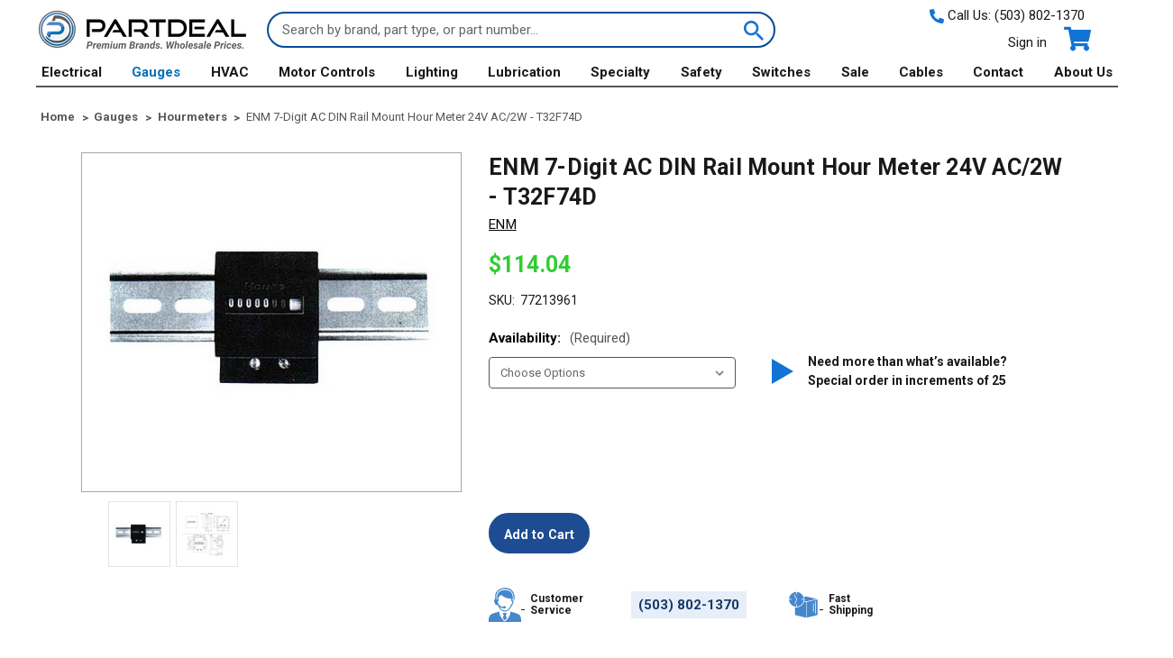

--- FILE ---
content_type: text/html; charset=UTF-8
request_url: https://www.partdeal.com/enm-7-digit-ac-din-rail-mount-hour-meter-24v-ac-2w-t32f74d.html
body_size: 30766
content:






<!DOCTYPE html>
<html class="no-js" lang="en">
    <head>
        <title>ENM Hour Meter T32F74D</title>
        <link rel="dns-prefetch preconnect" href="https://cdn11.bigcommerce.com/s-39o0zuz8um" crossorigin><link rel="dns-prefetch preconnect" href="https://fonts.googleapis.com/" crossorigin><link rel="dns-prefetch preconnect" href="https://fonts.gstatic.com/" crossorigin>
        <meta property="product:price:amount" content="114.04" /><meta property="product:price:currency" content="USD" /><meta property="og:url" content="https://www.partdeal.com/enm-7-digit-ac-din-rail-mount-hour-meter-24v-ac-2w-t32f74d.html" /><meta property="og:site_name" content="Partdeal.com" /><meta name="keywords" content="Littelfuse, Cole Hersee, Red Dot A/C, VDO, Datcon, Isspro, Stewart Warner, Murphy, SKF Lincoln Alemite, Hella"><meta name="description" content="Buy ENM Hour Meter T32F74D for less at PARTDEAL.com. Wholesale pricing."><link rel='canonical' href='https://www.partdeal.com/enm-7-digit-ac-din-rail-mount-hour-meter-24v-ac-2w-t32f74d.html' /><meta name='platform' content='bigcommerce.stencil' /><meta property="og:type" content="product" />
<meta property="og:title" content="ENM 7-Digit AC DIN Rail Mount Hour Meter 24V AC/2W - T32F74D" />
<meta property="og:description" content="Buy ENM Hour Meter T32F74D for less at PARTDEAL.com. Wholesale pricing." />
<meta property="og:image" content="https://cdn11.bigcommerce.com/s-39o0zuz8um/products/24047/images/47250/1.1_11__87379.1625857361.386.513.jpg?c=1" />
<meta property="pinterest:richpins" content="disabled" />
        
         

        <link href="https://cdn11.bigcommerce.com/s-39o0zuz8um/product_images/PD_ico.png?t&#x3D;1635471948" rel="shortcut icon">
        <meta name="viewport" content="width=device-width, initial-scale=1">

        <script>
            document.documentElement.className = document.documentElement.className.replace('no-js', 'js');
        </script>

        <script>
    function browserSupportsAllFeatures() {
        return window.Promise
            && window.fetch
            && window.URL
            && window.URLSearchParams
            && window.WeakMap
            // object-fit support
            && ('objectFit' in document.documentElement.style);
    }

    function loadScript(src) {
        var js = document.createElement('script');
        js.src = src;
        js.onerror = function () {
            console.error('Failed to load polyfill script ' + src);
        };
        document.head.appendChild(js);
    }

    if (!browserSupportsAllFeatures()) {
        loadScript('https://cdn11.bigcommerce.com/s-39o0zuz8um/stencil/2e7da6e0-b271-013e-568d-364999f7cf3a/e/f7629af0-9c14-013e-0213-62931ad8f27e/dist/theme-bundle.polyfills.js');
    }
</script>

        <script>
            window.lazySizesConfig = window.lazySizesConfig || {};
            window.lazySizesConfig.loadMode = 1;
        </script>
        <script async src="https://cdn11.bigcommerce.com/s-39o0zuz8um/stencil/2e7da6e0-b271-013e-568d-364999f7cf3a/e/f7629af0-9c14-013e-0213-62931ad8f27e/dist/theme-bundle.head_async.js"></script>

        <script src="https://ajax.googleapis.com/ajax/libs/webfont/1.6.26/webfont.js"></script>

        <script>
            WebFont.load({
                custom: {
                    families: ['Karla', 'Roboto', 'Source Sans Pro']
                },
                classes: false
            });
        </script>

        <link href="https://fonts.googleapis.com/css?family=Roboto:700,500,400&display=swap" rel="stylesheet">
        <link data-stencil-stylesheet href="https://cdn11.bigcommerce.com/s-39o0zuz8um/stencil/2e7da6e0-b271-013e-568d-364999f7cf3a/e/f7629af0-9c14-013e-0213-62931ad8f27e/css/theme-37ab26b0-b271-013e-0b87-0292c5d9b5ba.css" rel="stylesheet">

        <!-- Start Tracking Code for analytics_googleanalytics4 -->

<script data-cfasync="false" src="https://cdn11.bigcommerce.com/shared/js/google_analytics4_bodl_subscribers-358423becf5d870b8b603a81de597c10f6bc7699.js" integrity="sha256-gtOfJ3Avc1pEE/hx6SKj/96cca7JvfqllWA9FTQJyfI=" crossorigin="anonymous"></script>
<script data-cfasync="false">
  (function () {
    window.dataLayer = window.dataLayer || [];

    function gtag(){
        dataLayer.push(arguments);
    }

    function initGA4(event) {
         function setupGtag() {
            function configureGtag() {
                gtag('js', new Date());
                gtag('set', 'developer_id.dMjk3Nj', true);
                gtag('config', 'G-Y6DXLRYDVP');
            }

            var script = document.createElement('script');

            script.src = 'https://www.googletagmanager.com/gtag/js?id=G-Y6DXLRYDVP';
            script.async = true;
            script.onload = configureGtag;

            document.head.appendChild(script);
        }

        setupGtag();

        if (typeof subscribeOnBodlEvents === 'function') {
            subscribeOnBodlEvents('G-Y6DXLRYDVP', false);
        }

        window.removeEventListener(event.type, initGA4);
    }

    

    var eventName = document.readyState === 'complete' ? 'consentScriptsLoaded' : 'DOMContentLoaded';
    window.addEventListener(eventName, initGA4, false);
  })()
</script>

<!-- End Tracking Code for analytics_googleanalytics4 -->

<!-- Start Tracking Code for analytics_siteverification -->

<meta name="google-site-verification" content="Eebo7kUapKfPydW8ngk1v69X_8SdaAsgq6mNvt0deQw" />
<meta name="google-site-verification" content="jcoX7gQohp4cNZYmy6M24p24Yj3Zinz19bodPZPap4g" />

<!-- End Tracking Code for analytics_siteverification -->


<script type="text/javascript" src="https://checkout-sdk.bigcommerce.com/v1/loader.js" defer ></script>
<script src="https://www.google.com/recaptcha/api.js" async defer></script>
<script type="text/javascript">
var BCData = {"product_attributes":{"sku":"77213961","upc":null,"mpn":null,"gtin":null,"weight":{"formatted":"0.25 LBS","value":0.25},"base":false,"image":null,"price":{"without_tax":{"formatted":"$114.04","value":114.04,"currency":"USD"},"tax_label":"Tax"},"out_of_stock_behavior":"hide_option","out_of_stock_message":"Out of stock - Select another option to order","available_modifier_values":[],"available_variant_values":[72334],"in_stock_attributes":[72334],"selected_attributes":[],"stock":null,"instock":true,"stock_message":null,"purchasable":true,"purchasing_message":null,"call_for_price_message":null}};
</script>
<script>
 window.storefrontSetting = "{\"backorder_description\":\"This product is on BackOrder and will be shipped later\",\"backorder_button_color\":\"#FFFFFF\",\"backorder_button_text\":\"Back Order\",\"backorder_button_background_color\":\"#1389eb\",\"packing_slip_message\":\"Please note that some products are on back order which will be shipping in a later date\",\"cart_message\":\"Please note that one or more products in your order will be shipped in a later date\"}" 
</script><script src="https://www.googleoptimize.com/optimize.js?id=OPT-N3GVNQC"></script><!-- Google Tag Manager -->
<script>(function(w,d,s,l,i){w[l]=w[l]||[];w[l].push({'gtm.start':
new Date().getTime(),event:'gtm.js'});var f=d.getElementsByTagName(s)[0],
j=d.createElement(s),dl=l!='dataLayer'?'&l='+l:'';j.async=true;j.src=
'https://www.googletagmanager.com/gtm.js?id='+i+dl;f.parentNode.insertBefore(j,f);
})(window,document,'script','dataLayer','GTM-MHQZLW8');</script>
<!-- End Google Tag Manager -->
 <script data-cfasync="false" src="https://microapps.bigcommerce.com/bodl-events/1.9.4/index.js" integrity="sha256-Y0tDj1qsyiKBRibKllwV0ZJ1aFlGYaHHGl/oUFoXJ7Y=" nonce="" crossorigin="anonymous"></script>
 <script data-cfasync="false" nonce="">

 (function() {
    function decodeBase64(base64) {
       const text = atob(base64);
       const length = text.length;
       const bytes = new Uint8Array(length);
       for (let i = 0; i < length; i++) {
          bytes[i] = text.charCodeAt(i);
       }
       const decoder = new TextDecoder();
       return decoder.decode(bytes);
    }
    window.bodl = JSON.parse(decodeBase64("[base64]"));
 })()

 </script>

<script nonce="">
(function () {
    var xmlHttp = new XMLHttpRequest();

    xmlHttp.open('POST', 'https://bes.gcp.data.bigcommerce.com/nobot');
    xmlHttp.setRequestHeader('Content-Type', 'application/json');
    xmlHttp.send('{"store_id":"1001544636","timezone_offset":"-7.0","timestamp":"2026-01-17T12:15:38.53750700Z","visit_id":"6801e075-e912-45d7-870f-f7f5387f4347","channel_id":1}');
})();
</script>

        
        
        	
        <script type="text/javascript" src="https://snapui.searchspring.io/kqrfxy/bundle.js" id="searchspring-context" defer>
        	
        </script>        
    </head>
    <body >
        <svg data-src="https://cdn11.bigcommerce.com/s-39o0zuz8um/stencil/2e7da6e0-b271-013e-568d-364999f7cf3a/e/f7629af0-9c14-013e-0213-62931ad8f27e/img/icon-sprite.svg" class="icons-svg-sprite"></svg>

        <a href="#main-content" class="skip-to-main-link">Skip to main content</a>
<header class="header container" role="banner">
    <a href="#" class="mobileMenu-toggle" data-mobile-menu-toggle="menu">
        <span class="mobileMenu-toggleIcon">Toggle menu</span>
    </a>
    <div class="header-logo header-logo--left">
        <a href="https://www.partdeal.com/" class="header-logo__link">
            <div class="header-logo-image-container">
                <img class="header-logo-image" src="https://cdn11.bigcommerce.com/s-39o0zuz8um/images/stencil/236x53/partdeal-logo-with-grey-tagline-full-size_1676936348__45011_1677093386.original.png" alt="Partdeal.com" title="Partdeal.com">
            </div>
</a>
    </div>
    <div class="header-search" style="padding:0 20px 0 20px;">
        
    <form class="form" method="get" action="/shop/">
        <fieldset class="form-fieldset">
            <div class="form-field">
                <label class="form-label is-srOnly" for="search_query_adv">Search Keyword:</label>
                <div class="form-prefixPostfix wrap">
                    <input class="form-input" id="search_query_adv" placeholder="Search by brand, part type, or part number..." name="search_query_adv" value="">
                    <button class="button button--icon search-button" type="submit" value="Search">
                        <svg class="search-icon icon"><use xlink:href="#icon-search" /></svg>
                        <span>Search</span>
                    </button>
                </div>
            </div>
        </fieldset>
    </form>    
    </div>
    <nav class="navUser">
    <div class="call-us">
        <span class="call-us--number">
            <svg class="cart-icon icon"><use xlink:href="#icon-phone" /></svg>
            Call Us: <a href="tel:(503) 802-1370">(503) 802-1370</a>
        </span>
    </div>

    <ul class="navUser-section navUser-section--alt">

        <li class="navUser-item">
            <a class="navUser-action navUser-item--compare"
               href="/compare"
               data-compare-nav
               aria-label="Compare"
            >
               <strong>Compare</strong><span class="countPill countPill--positive countPill--alt"></span>
            </a>
        </li>

        <li class="navUser-item navUser-item--account">
                <a class="navUser-action"
                   href="/login.php"
                   aria-label="Sign in"
                >
                    Sign in
                </a>
        </li>

        <li class="navUser-item navUser-item--cart">
            <a class="navUser-action"
               data-cart-preview
               data-dropdown="cart-preview-dropdown"
               data-options="align:right"
               href="/cart.php"
               aria-label="Cart with 0 items"
            >
                <svg class="cart-icon icon"><use xlink:href="#icon-cart" /></svg>
                <span class="navUser-item-cartLabel">Cart</span>
                <span class="countPill cart-quantity"></span>
            </a>

            <div class="dropdown-menu" id="cart-preview-dropdown" data-dropdown-content aria-hidden="true"></div>
        </li>
    </ul>
</nav>
</header>
<div class="navPages-container" id="menu" data-menu>
    <nav class="navPages">
    <div class="call-us hidden-for-desktop">
        <span class="call-us--number">
            <svg class="cart-icon icon"><use xlink:href="#icon-phone" /></svg>
            Call Us: <a href="tel:(503) 802-1370">(503) 802-1370</a>
        </span>
    </div>
    <div class="navPages-quickSearch">
        <div class="container">
    
    <form class="form" method="get" action="/shop/">
        <fieldset class="form-fieldset">
            <div class="form-field">
                <label class="is-srOnly" for="nav-menu-quick-search">Search</label>
                <input class="form-input"
                       name="nav-menu-quick-search"
                       id="nav-menu-quick-search"
                       data-error-message="Search field cannot be empty."
                       placeholder="Search the store"
                       autocomplete="off"
                >
            </div>
        </fieldset>
    </form>    
</div>
    </div>
    <ul class="navPages-list">
            <li class="navPages-item">
                <a class="navPages-action has-subMenu"
   href="https://www.partdeal.com/electrical.html"
   data-collapsible="navPages-42"
>
    Electrical
    <i class="icon navPages-action-moreIcon" aria-hidden="true">
        <svg><use xlink:href="#icon-chevron-down" /></svg>
    </i>
</a>
<div class="navPage-subMenu" id="navPages-42" aria-hidden="true" tabindex="-1">
    <ul class="navPage-subMenu-list">
            <li class="navPage-subMenu-item">
                <a class="navPage-subMenu-action navPages-action"
                   href="https://www.partdeal.com/electrical/battery-disconnect-switches.html"
                   aria-label="Battery Disconnect Switches"
                >
                    <div class="category-content">
                        <span class="category-name">Battery Disconnect Switches</span>
                    </div>
                </a>
            </li>
            <li class="navPage-subMenu-item">
                <a class="navPage-subMenu-action navPages-action"
                   href="https://www.partdeal.com/electrical/battery-isolators.html"
                   aria-label="Battery Isolators"
                >
                    <div class="category-content">
                        <span class="category-name">Battery Isolators</span>
                    </div>
                </a>
            </li>
            <li class="navPage-subMenu-item">
                <a class="navPage-subMenu-action navPages-action"
                   href="https://www.partdeal.com/electrical/circuit-breakers.html"
                   aria-label="Circuit Breakers"
                >
                    <div class="category-content">
                        <span class="category-name">Circuit Breakers</span>
                    </div>
                </a>
            </li>
            <li class="navPage-subMenu-item">
                <a class="navPage-subMenu-action navPages-action"
                   href="https://www.partdeal.com/electrical/fuses.html"
                   aria-label="Fuses"
                >
                    <div class="category-content">
                        <span class="category-name">Fuses</span>
                    </div>
                </a>
            </li>
            <li class="navPage-subMenu-item">
                <a class="navPage-subMenu-action navPages-action"
                   href="https://www.partdeal.com/electrical/flashers.html"
                   aria-label="Flashers"
                >
                    <div class="category-content">
                        <span class="category-name">Flashers</span>
                    </div>
                </a>
            </li>
            <li class="navPage-subMenu-item">
                <a class="navPage-subMenu-action navPages-action"
                   href="https://www.partdeal.com/electrical/misc-wiring-electrical.html"
                   aria-label="Misc Wiring / Electrical"
                >
                    <div class="category-content">
                        <span class="category-name">Misc Wiring / Electrical</span>
                    </div>
                </a>
            </li>
            <li class="navPage-subMenu-item">
                <a class="navPage-subMenu-action navPages-action"
                   href="https://www.partdeal.com/electrical/power-control-panels.html"
                   aria-label="Power Control Panels"
                >
                    <div class="category-content">
                        <span class="category-name">Power Control Panels</span>
                    </div>
                </a>
            </li>
            <li class="navPage-subMenu-item">
                <a class="navPage-subMenu-action navPages-action"
                   href="https://www.partdeal.com/electrical/power-distribution.html"
                   aria-label="Power Distribution"
                >
                    <div class="category-content">
                        <span class="category-name">Power Distribution</span>
                    </div>
                </a>
            </li>
            <li class="navPage-subMenu-item">
                <a class="navPage-subMenu-action navPages-action"
                   href="https://www.partdeal.com/electrical/pressure-switches.html"
                   aria-label="Pressure Switches"
                >
                    <div class="category-content">
                        <span class="category-name">Pressure Switches</span>
                    </div>
                </a>
            </li>
            <li class="navPage-subMenu-item">
                <a class="navPage-subMenu-action navPages-action"
                   href="https://www.partdeal.com/electrical/push-pull-switches.html"
                   aria-label="Push-Pull Switches"
                >
                    <div class="category-content">
                        <span class="category-name">Push-Pull Switches</span>
                    </div>
                </a>
            </li>
            <li class="navPage-subMenu-item">
                <a class="navPage-subMenu-action navPages-action"
                   href="https://www.partdeal.com/electrical/relay.html"
                   aria-label="Relay"
                >
                    <div class="category-content">
                        <span class="category-name">Relay</span>
                    </div>
                </a>
            </li>
            <li class="navPage-subMenu-item">
                <a class="navPage-subMenu-action navPages-action"
                   href="https://www.partdeal.com/electrical/solenoids.html"
                   aria-label="Solenoids"
                >
                    <div class="category-content">
                        <span class="category-name">Solenoids</span>
                    </div>
                </a>
            </li>
            <li class="navPage-subMenu-item">
                <a class="navPage-subMenu-action navPages-action"
                   href="https://www.partdeal.com/electrical/toggle-switches.html"
                   aria-label="Toggle Switches"
                >
                    <div class="category-content">
                        <span class="category-name">Toggle Switches</span>
                    </div>
                </a>
            </li>
            <li class="navPage-subMenu-item">
                <a class="navPage-subMenu-action navPages-action"
                   href="https://www.partdeal.com/electrical/timers.html"
                   aria-label="Timers"
                >
                    <div class="category-content">
                        <span class="category-name">Timers</span>
                    </div>
                </a>
            </li>
            <li class="navPage-subMenu-item">
                <a class="navPage-subMenu-action navPages-action"
                   href="https://www.partdeal.com/electrical/vehicle-connectors.html"
                   aria-label="Vehicle Connectors"
                >
                    <div class="category-content">
                        <span class="category-name">Vehicle Connectors</span>
                    </div>
                </a>
            </li>
            <li class="navPage-subMenu-item">
                <a class="navPage-subMenu-action navPages-action"
                   href="https://www.partdeal.com/electrical/wiper-motors-and-parts.html"
                   aria-label="Wiper Motors and Parts"
                >
                    <div class="category-content">
                        <span class="category-name">Wiper Motors and Parts</span>
                    </div>
                </a>
            </li>
            <li class="navPage-subMenu-item">
                <a class="navPage-subMenu-action navPages-action"
                   href="https://www.partdeal.com/electrical/vacuum-element-actuators.html"
                   aria-label="Vacuum Element Actuators"
                >
                    <div class="category-content">
                        <span class="category-name">Vacuum Element Actuators</span>
                    </div>
                </a>
            </li>
        <li class="navPage-subMenu-item-parent">
            <a class="navPage-subMenu-action navPages-action"
               href="https://www.partdeal.com/electrical.html"
               aria-label="All Electrical"
            >
                <span class="category-thumb">
                    <img src="https://cdn11.bigcommerce.com/s-39o0zuz8um/images/stencil/160w/c/electrical_main__75915.original.jpg" alt="Electrical" title="Electrical" data-sizes="auto"
    srcset="https://cdn11.bigcommerce.com/s-39o0zuz8um/images/stencil/80w/c/electrical_main__75915.original.jpg"
data-srcset="https://cdn11.bigcommerce.com/s-39o0zuz8um/images/stencil/80w/c/electrical_main__75915.original.jpg 80w, https://cdn11.bigcommerce.com/s-39o0zuz8um/images/stencil/160w/c/electrical_main__75915.original.jpg 160w, https://cdn11.bigcommerce.com/s-39o0zuz8um/images/stencil/320w/c/electrical_main__75915.original.jpg 320w, https://cdn11.bigcommerce.com/s-39o0zuz8um/images/stencil/640w/c/electrical_main__75915.original.jpg 640w, https://cdn11.bigcommerce.com/s-39o0zuz8um/images/stencil/960w/c/electrical_main__75915.original.jpg 960w, https://cdn11.bigcommerce.com/s-39o0zuz8um/images/stencil/1280w/c/electrical_main__75915.original.jpg 1280w, https://cdn11.bigcommerce.com/s-39o0zuz8um/images/stencil/1920w/c/electrical_main__75915.original.jpg 1920w, https://cdn11.bigcommerce.com/s-39o0zuz8um/images/stencil/2560w/c/electrical_main__75915.original.jpg 2560w"

class="lazyload"

 />
                </span>
                <span class="category-all">All Electrical</span>
            </a>
        </li>
    </ul>

</div>
            </li>
            <li class="navPages-item">
                <a class="navPages-action has-subMenu activePage"
   href="https://www.partdeal.com/gauges.html"
   data-collapsible="navPages-41"
>
    Gauges
    <i class="icon navPages-action-moreIcon" aria-hidden="true">
        <svg><use xlink:href="#icon-chevron-down" /></svg>
    </i>
</a>
<div class="navPage-subMenu" id="navPages-41" aria-hidden="true" tabindex="-1">
    <ul class="navPage-subMenu-list">
            <li class="navPage-subMenu-item">
                <a class="navPage-subMenu-action navPages-action"
                   href="https://www.partdeal.com/gauges/ammeter.html"
                   aria-label="Ammeter"
                >
                    <div class="category-content">
                        <span class="category-name">Ammeter</span>
                    </div>
                </a>
            </li>
            <li class="navPage-subMenu-item">
                <a class="navPage-subMenu-action navPages-action"
                   href="https://www.partdeal.com/gauges/boost-gauges.html"
                   aria-label="Boost Gauges"
                >
                    <div class="category-content">
                        <span class="category-name">Boost Gauges</span>
                    </div>
                </a>
            </li>
            <li class="navPage-subMenu-item">
                <a class="navPage-subMenu-action navPages-action"
                   href="https://www.partdeal.com/gauges/clock.html"
                   aria-label="Clock"
                >
                    <div class="category-content">
                        <span class="category-name">Clock</span>
                    </div>
                </a>
            </li>
            <li class="navPage-subMenu-item">
                <a class="navPage-subMenu-action navPages-action"
                   href="https://www.partdeal.com/gauges/counters.html"
                   aria-label="Counters"
                >
                    <div class="category-content">
                        <span class="category-name">Counters</span>
                    </div>
                </a>
            </li>
            <li class="navPage-subMenu-item">
                <a class="navPage-subMenu-action navPages-action"
                   href="https://www.partdeal.com/gauges/diesel-performance.html"
                   aria-label="Diesel Performance"
                >
                    <div class="category-content">
                        <span class="category-name">Diesel Performance</span>
                    </div>
                </a>
            </li>
            <li class="navPage-subMenu-item">
                <a class="navPage-subMenu-action navPages-action"
                   href="https://www.partdeal.com/gauges/fuel-gauges.html"
                   aria-label="Fuel Gauges"
                >
                    <div class="category-content">
                        <span class="category-name">Fuel Gauges</span>
                    </div>
                </a>
            </li>
            <li class="navPage-subMenu-item">
                <a class="navPage-subMenu-action navPages-action"
                   href="https://www.partdeal.com/gauges/gauge-accessories.html"
                   aria-label="Gauge Accessories"
                >
                    <div class="category-content">
                        <span class="category-name">Gauge Accessories</span>
                    </div>
                </a>
            </li>
            <li class="navPage-subMenu-item">
                <a class="navPage-subMenu-action navPages-action"
                   href="https://www.partdeal.com/gauges/gauge-mounts.html"
                   aria-label="Gauge Mounts"
                >
                    <div class="category-content">
                        <span class="category-name">Gauge Mounts</span>
                    </div>
                </a>
            </li>
            <li class="navPage-subMenu-item">
                <a class="navPage-subMenu-action navPages-action"
                   href="https://www.partdeal.com/gauges/hourmeters.html"
                   aria-label="Hourmeters"
                >
                    <div class="category-content">
                        <span class="category-name">Hourmeters</span>
                    </div>
                </a>
            </li>
            <li class="navPage-subMenu-item">
                <a class="navPage-subMenu-action navPages-action"
                   href="https://www.partdeal.com/gauges/j1939-protocol.html"
                   aria-label="J1939 Protocol"
                >
                    <div class="category-content">
                        <span class="category-name">J1939 Protocol</span>
                    </div>
                </a>
            </li>
            <li class="navPage-subMenu-item">
                <a class="navPage-subMenu-action navPages-action"
                   href="https://www.partdeal.com/gauges/misc-gauges.html"
                   aria-label="Misc Gauges"
                >
                    <div class="category-content">
                        <span class="category-name">Misc Gauges</span>
                    </div>
                </a>
            </li>
            <li class="navPage-subMenu-item">
                <a class="navPage-subMenu-action navPages-action"
                   href="https://www.partdeal.com/gauges/pressure.html"
                   aria-label="Pressure"
                >
                    <div class="category-content">
                        <span class="category-name">Pressure</span>
                    </div>
                </a>
            </li>
            <li class="navPage-subMenu-item">
                <a class="navPage-subMenu-action navPages-action"
                   href="https://www.partdeal.com/gauges/pyrometer-thermocouples-and-thermowells.html"
                   aria-label="Pyrometer, Thermocouples and Thermowells"
                >
                    <div class="category-content">
                        <span class="category-name">Pyrometer, Thermocouples and Thermowells</span>
                    </div>
                </a>
            </li>
            <li class="navPage-subMenu-item">
                <a class="navPage-subMenu-action navPages-action"
                   href="https://www.partdeal.com/gauges/roadlog-eld.html"
                   aria-label="RoadLog ELD"
                >
                    <div class="category-content">
                        <span class="category-name">RoadLog ELD</span>
                    </div>
                </a>
            </li>
            <li class="navPage-subMenu-item">
                <a class="navPage-subMenu-action navPages-action"
                   href="https://www.partdeal.com/gauges/switch-gauges.html"
                   aria-label="Switch Gauges"
                >
                    <div class="category-content">
                        <span class="category-name">Switch Gauges</span>
                    </div>
                </a>
            </li>
            <li class="navPage-subMenu-item">
                <a class="navPage-subMenu-action navPages-action"
                   href="https://www.partdeal.com/gauges/senders.html"
                   aria-label="Senders"
                >
                    <div class="category-content">
                        <span class="category-name">Senders</span>
                    </div>
                </a>
            </li>
            <li class="navPage-subMenu-item">
                <a class="navPage-subMenu-action navPages-action"
                   href="https://www.partdeal.com/gauges/speedometer.html"
                   aria-label="Speedometer"
                >
                    <div class="category-content">
                        <span class="category-name">Speedometer</span>
                    </div>
                </a>
            </li>
            <li class="navPage-subMenu-item">
                <a class="navPage-subMenu-action navPages-action"
                   href="https://www.partdeal.com/gauges/tachometers.html"
                   aria-label="Tachometers"
                >
                    <div class="category-content">
                        <span class="category-name">Tachometers</span>
                    </div>
                </a>
            </li>
            <li class="navPage-subMenu-item">
                <a class="navPage-subMenu-action navPages-action"
                   href="https://www.partdeal.com/gauges/temperature.html"
                   aria-label="Temperature"
                >
                    <div class="category-content">
                        <span class="category-name">Temperature</span>
                    </div>
                </a>
            </li>
            <li class="navPage-subMenu-item">
                <a class="navPage-subMenu-action navPages-action"
                   href="https://www.partdeal.com/gauges/sensors.html"
                   aria-label="Sensors"
                >
                    <div class="category-content">
                        <span class="category-name">Sensors</span>
                    </div>
                </a>
            </li>
            <li class="navPage-subMenu-item">
                <a class="navPage-subMenu-action navPages-action"
                   href="https://www.partdeal.com/gauges/tpms-sensors.html"
                   aria-label="TPMS Sensors"
                >
                    <div class="category-content">
                        <span class="category-name">TPMS Sensors</span>
                    </div>
                </a>
            </li>
            <li class="navPage-subMenu-item">
                <a class="navPage-subMenu-action navPages-action"
                   href="https://www.partdeal.com/gauges/vacuum.html"
                   aria-label="Vacuum"
                >
                    <div class="category-content">
                        <span class="category-name">Vacuum</span>
                    </div>
                </a>
            </li>
            <li class="navPage-subMenu-item">
                <a class="navPage-subMenu-action navPages-action"
                   href="https://www.partdeal.com/gauges/voltmeter.html"
                   aria-label="Voltmeter"
                >
                    <div class="category-content">
                        <span class="category-name">Voltmeter</span>
                    </div>
                </a>
            </li>
        <li class="navPage-subMenu-item-parent">
            <a class="navPage-subMenu-action navPages-action"
               href="https://www.partdeal.com/gauges.html"
               aria-label="All Gauges"
            >
                <span class="category-thumb">
                    <img src="https://cdn11.bigcommerce.com/s-39o0zuz8um/images/stencil/160w/x/200_200_boostgauge_1__48989.original.png" alt="Gauges" title="Gauges" data-sizes="auto"
    srcset="https://cdn11.bigcommerce.com/s-39o0zuz8um/images/stencil/80w/x/200_200_boostgauge_1__48989.original.png"
data-srcset="https://cdn11.bigcommerce.com/s-39o0zuz8um/images/stencil/80w/x/200_200_boostgauge_1__48989.original.png 80w, https://cdn11.bigcommerce.com/s-39o0zuz8um/images/stencil/160w/x/200_200_boostgauge_1__48989.original.png 160w, https://cdn11.bigcommerce.com/s-39o0zuz8um/images/stencil/320w/x/200_200_boostgauge_1__48989.original.png 320w, https://cdn11.bigcommerce.com/s-39o0zuz8um/images/stencil/640w/x/200_200_boostgauge_1__48989.original.png 640w, https://cdn11.bigcommerce.com/s-39o0zuz8um/images/stencil/960w/x/200_200_boostgauge_1__48989.original.png 960w, https://cdn11.bigcommerce.com/s-39o0zuz8um/images/stencil/1280w/x/200_200_boostgauge_1__48989.original.png 1280w, https://cdn11.bigcommerce.com/s-39o0zuz8um/images/stencil/1920w/x/200_200_boostgauge_1__48989.original.png 1920w, https://cdn11.bigcommerce.com/s-39o0zuz8um/images/stencil/2560w/x/200_200_boostgauge_1__48989.original.png 2560w"

class="lazyload"

 />
                </span>
                <span class="category-all">All Gauges</span>
            </a>
        </li>
    </ul>

</div>
            </li>
            <li class="navPages-item">
                <a class="navPages-action has-subMenu"
   href="https://www.partdeal.com/hvac.html"
   data-collapsible="navPages-43"
>
    HVAC
    <i class="icon navPages-action-moreIcon" aria-hidden="true">
        <svg><use xlink:href="#icon-chevron-down" /></svg>
    </i>
</a>
<div class="navPage-subMenu" id="navPages-43" aria-hidden="true" tabindex="-1">
    <ul class="navPage-subMenu-list">
            <li class="navPage-subMenu-item">
                <a class="navPage-subMenu-action navPages-action"
                   href="https://www.partdeal.com/hvac/condensers.html"
                   aria-label="Condensers"
                >
                    <div class="category-content">
                        <span class="category-name">Condensers</span>
                    </div>
                </a>
            </li>
            <li class="navPage-subMenu-item">
                <a class="navPage-subMenu-action navPages-action"
                   href="https://www.partdeal.com/hvac/control-panels-knobs.html"
                   aria-label="Control Panels &amp; Knobs"
                >
                    <div class="category-content">
                        <span class="category-name">Control Panels &amp; Knobs</span>
                    </div>
                </a>
            </li>
            <li class="navPage-subMenu-item">
                <a class="navPage-subMenu-action navPages-action"
                   href="https://www.partdeal.com/hvac/compressors.html"
                   aria-label="Compressors"
                >
                    <div class="category-content">
                        <span class="category-name">Compressors</span>
                    </div>
                </a>
            </li>
            <li class="navPage-subMenu-item">
                <a class="navPage-subMenu-action navPages-action"
                   href="https://www.partdeal.com/hvac/compressors-clutches.html"
                   aria-label="Compressors &amp; Clutches"
                >
                    <div class="category-content">
                        <span class="category-name">Compressors &amp; Clutches</span>
                    </div>
                </a>
            </li>
            <li class="navPage-subMenu-item">
                <a class="navPage-subMenu-action navPages-action"
                   href="https://www.partdeal.com/hvac/evaporators.html"
                   aria-label="Evaporators"
                >
                    <div class="category-content">
                        <span class="category-name">Evaporators</span>
                    </div>
                </a>
            </li>
            <li class="navPage-subMenu-item">
                <a class="navPage-subMenu-action navPages-action"
                   href="https://www.partdeal.com/hvac/fans-blowers.html"
                   aria-label="Fans &amp; Blowers"
                >
                    <div class="category-content">
                        <span class="category-name">Fans &amp; Blowers</span>
                    </div>
                </a>
            </li>
            <li class="navPage-subMenu-item">
                <a class="navPage-subMenu-action navPages-action"
                   href="https://www.partdeal.com/hvac/filters.html"
                   aria-label="Filters"
                >
                    <div class="category-content">
                        <span class="category-name">Filters</span>
                    </div>
                </a>
            </li>
            <li class="navPage-subMenu-item">
                <a class="navPage-subMenu-action navPages-action"
                   href="https://www.partdeal.com/hvac/hoses-accessories.html"
                   aria-label="Hoses &amp; Accessories"
                >
                    <div class="category-content">
                        <span class="category-name">Hoses &amp; Accessories</span>
                    </div>
                </a>
            </li>
            <li class="navPage-subMenu-item">
                <a class="navPage-subMenu-action navPages-action"
                   href="https://www.partdeal.com/hvac/hvac-units.html"
                   aria-label="HVAC Units"
                >
                    <div class="category-content">
                        <span class="category-name">HVAC Units</span>
                    </div>
                </a>
            </li>
            <li class="navPage-subMenu-item">
                <a class="navPage-subMenu-action navPages-action"
                   href="https://www.partdeal.com/hvac/hvac-fittings.html"
                   aria-label="HVAC Fittings"
                >
                    <div class="category-content">
                        <span class="category-name">HVAC Fittings</span>
                    </div>
                </a>
            </li>
            <li class="navPage-subMenu-item">
                <a class="navPage-subMenu-action navPages-action"
                   href="https://www.partdeal.com/hvac/hvac-wiring-electrical.html"
                   aria-label="HVAC Wiring / Electrical"
                >
                    <div class="category-content">
                        <span class="category-name">HVAC Wiring / Electrical</span>
                    </div>
                </a>
            </li>
            <li class="navPage-subMenu-item">
                <a class="navPage-subMenu-action navPages-action"
                   href="https://www.partdeal.com/hvac/heater-cores.html"
                   aria-label="Heater Cores"
                >
                    <div class="category-content">
                        <span class="category-name">Heater Cores</span>
                    </div>
                </a>
            </li>
            <li class="navPage-subMenu-item">
                <a class="navPage-subMenu-action navPages-action"
                   href="https://www.partdeal.com/hvac/hvac-tools.html"
                   aria-label="HVAC Tools"
                >
                    <div class="category-content">
                        <span class="category-name">HVAC Tools</span>
                    </div>
                </a>
            </li>
            <li class="navPage-subMenu-item">
                <a class="navPage-subMenu-action navPages-action"
                   href="https://www.partdeal.com/hvac/parts-accessories.html"
                   aria-label="Parts &amp; Accessories"
                >
                    <div class="category-content">
                        <span class="category-name">Parts &amp; Accessories</span>
                    </div>
                </a>
            </li>
            <li class="navPage-subMenu-item">
                <a class="navPage-subMenu-action navPages-action"
                   href="https://www.partdeal.com/hvac/radiators-radiator-parts-and-accessories.html"
                   aria-label="Radiators, Radiator Parts and Accessories"
                >
                    <div class="category-content">
                        <span class="category-name">Radiators, Radiator Parts and Accessories</span>
                    </div>
                </a>
            </li>
            <li class="navPage-subMenu-item">
                <a class="navPage-subMenu-action navPages-action"
                   href="https://www.partdeal.com/hvac/receiver-driers-accumulators.html"
                   aria-label="Receiver Driers &amp; Accumulators"
                >
                    <div class="category-content">
                        <span class="category-name">Receiver Driers &amp; Accumulators</span>
                    </div>
                </a>
            </li>
            <li class="navPage-subMenu-item">
                <a class="navPage-subMenu-action navPages-action"
                   href="https://www.partdeal.com/hvac/valves-and-control-cables.html"
                   aria-label="Valves and Control Cables"
                >
                    <div class="category-content">
                        <span class="category-name">Valves and Control Cables</span>
                    </div>
                </a>
            </li>
        <li class="navPage-subMenu-item-parent">
            <a class="navPage-subMenu-action navPages-action"
               href="https://www.partdeal.com/hvac.html"
               aria-label="All HVAC"
            >
                <span class="category-thumb">
                    <img src="https://cdn11.bigcommerce.com/s-39o0zuz8um/images/stencil/160w/e/hvac_main__55311.original.jpg" alt="HVAC" title="HVAC" data-sizes="auto"
    srcset="https://cdn11.bigcommerce.com/s-39o0zuz8um/images/stencil/80w/e/hvac_main__55311.original.jpg"
data-srcset="https://cdn11.bigcommerce.com/s-39o0zuz8um/images/stencil/80w/e/hvac_main__55311.original.jpg 80w, https://cdn11.bigcommerce.com/s-39o0zuz8um/images/stencil/160w/e/hvac_main__55311.original.jpg 160w, https://cdn11.bigcommerce.com/s-39o0zuz8um/images/stencil/320w/e/hvac_main__55311.original.jpg 320w, https://cdn11.bigcommerce.com/s-39o0zuz8um/images/stencil/640w/e/hvac_main__55311.original.jpg 640w, https://cdn11.bigcommerce.com/s-39o0zuz8um/images/stencil/960w/e/hvac_main__55311.original.jpg 960w, https://cdn11.bigcommerce.com/s-39o0zuz8um/images/stencil/1280w/e/hvac_main__55311.original.jpg 1280w, https://cdn11.bigcommerce.com/s-39o0zuz8um/images/stencil/1920w/e/hvac_main__55311.original.jpg 1920w, https://cdn11.bigcommerce.com/s-39o0zuz8um/images/stencil/2560w/e/hvac_main__55311.original.jpg 2560w"

class="lazyload"

 />
                </span>
                <span class="category-all">All HVAC</span>
            </a>
        </li>
    </ul>

</div>
            </li>
            <li class="navPages-item">
                <a class="navPages-action has-subMenu"
   href="https://www.partdeal.com/motor-controls.html"
   data-collapsible="navPages-76"
>
    Motor Controls
    <i class="icon navPages-action-moreIcon" aria-hidden="true">
        <svg><use xlink:href="#icon-chevron-down" /></svg>
    </i>
</a>
<div class="navPage-subMenu" id="navPages-76" aria-hidden="true" tabindex="-1">
    <ul class="navPage-subMenu-list">
            <li class="navPage-subMenu-item">
                <a class="navPage-subMenu-action navPages-action"
                   href="https://www.partdeal.com/motor-controls/control-modules-and-instruments.html"
                   aria-label="Control Modules and Instruments "
                >
                    <div class="category-content">
                        <span class="category-name">Control Modules and Instruments </span>
                    </div>
                </a>
            </li>
            <li class="navPage-subMenu-item">
                <a class="navPage-subMenu-action navPages-action"
                   href="https://www.partdeal.com/motor-controls/engine-diagnostic-equipment.html"
                   aria-label="Engine Diagnostic Equipment"
                >
                    <div class="category-content">
                        <span class="category-name">Engine Diagnostic Equipment</span>
                    </div>
                </a>
            </li>
            <li class="navPage-subMenu-item">
                <a class="navPage-subMenu-action navPages-action"
                   href="https://www.partdeal.com/motor-controls/engine-diagnostic-parts-and-accessories.html"
                   aria-label="Engine Diagnostic Parts and Accessories"
                >
                    <div class="category-content">
                        <span class="category-name">Engine Diagnostic Parts and Accessories</span>
                    </div>
                </a>
            </li>
            <li class="navPage-subMenu-item">
                <a class="navPage-subMenu-action navPages-action"
                   href="https://www.partdeal.com/motor-controls/electric-motor-controls.html"
                   aria-label="Electric Motor Controls"
                >
                    <div class="category-content">
                        <span class="category-name">Electric Motor Controls</span>
                    </div>
                </a>
            </li>
            <li class="navPage-subMenu-item">
                <a class="navPage-subMenu-action navPages-action"
                   href="https://www.partdeal.com/motor-controls/fuel-pumps.html"
                   aria-label="Fuel Pumps"
                >
                    <div class="category-content">
                        <span class="category-name">Fuel Pumps</span>
                    </div>
                </a>
            </li>
            <li class="navPage-subMenu-item">
                <a class="navPage-subMenu-action navPages-action"
                   href="https://www.partdeal.com/motor-controls/fuel-system-controls.html"
                   aria-label="Fuel System Controls"
                >
                    <div class="category-content">
                        <span class="category-name">Fuel System Controls</span>
                    </div>
                </a>
            </li>
            <li class="navPage-subMenu-item">
                <a class="navPage-subMenu-action navPages-action"
                   href="https://www.partdeal.com/motor-controls/fuel-system-testers.html"
                   aria-label="Fuel System Testers"
                >
                    <div class="category-content">
                        <span class="category-name">Fuel System Testers</span>
                    </div>
                </a>
            </li>
            <li class="navPage-subMenu-item">
                <a class="navPage-subMenu-action navPages-action"
                   href="https://www.partdeal.com/motor-controls/genset-controls.html"
                   aria-label="Genset Controls"
                >
                    <div class="category-content">
                        <span class="category-name">Genset Controls</span>
                    </div>
                </a>
            </li>
            <li class="navPage-subMenu-item">
                <a class="navPage-subMenu-action navPages-action"
                   href="https://www.partdeal.com/motor-controls/j1939-can.html"
                   aria-label="J1939 CAN"
                >
                    <div class="category-content">
                        <span class="category-name">J1939 CAN</span>
                    </div>
                </a>
            </li>
            <li class="navPage-subMenu-item">
                <a class="navPage-subMenu-action navPages-action"
                   href="https://www.partdeal.com/motor-controls/level-switches-and-parts.html"
                   aria-label="Level Switches and Parts"
                >
                    <div class="category-content">
                        <span class="category-name">Level Switches and Parts</span>
                    </div>
                </a>
            </li>
            <li class="navPage-subMenu-item">
                <a class="navPage-subMenu-action navPages-action"
                   href="https://www.partdeal.com/motor-controls/rack-pullers.html"
                   aria-label="Rack Pullers"
                >
                    <div class="category-content">
                        <span class="category-name">Rack Pullers</span>
                    </div>
                </a>
            </li>
        <li class="navPage-subMenu-item-parent">
            <a class="navPage-subMenu-action navPages-action"
               href="https://www.partdeal.com/motor-controls.html"
               aria-label="All Motor Controls"
            >
                <span class="category-thumb">
                    <img src="https://cdn11.bigcommerce.com/s-39o0zuz8um/images/stencil/160w/x/motor-controls-all-cat-image__26824.original.jpg" alt="Motor Controls" title="Motor Controls" data-sizes="auto"
    srcset="https://cdn11.bigcommerce.com/s-39o0zuz8um/images/stencil/80w/x/motor-controls-all-cat-image__26824.original.jpg"
data-srcset="https://cdn11.bigcommerce.com/s-39o0zuz8um/images/stencil/80w/x/motor-controls-all-cat-image__26824.original.jpg 80w, https://cdn11.bigcommerce.com/s-39o0zuz8um/images/stencil/160w/x/motor-controls-all-cat-image__26824.original.jpg 160w, https://cdn11.bigcommerce.com/s-39o0zuz8um/images/stencil/320w/x/motor-controls-all-cat-image__26824.original.jpg 320w, https://cdn11.bigcommerce.com/s-39o0zuz8um/images/stencil/640w/x/motor-controls-all-cat-image__26824.original.jpg 640w, https://cdn11.bigcommerce.com/s-39o0zuz8um/images/stencil/960w/x/motor-controls-all-cat-image__26824.original.jpg 960w, https://cdn11.bigcommerce.com/s-39o0zuz8um/images/stencil/1280w/x/motor-controls-all-cat-image__26824.original.jpg 1280w, https://cdn11.bigcommerce.com/s-39o0zuz8um/images/stencil/1920w/x/motor-controls-all-cat-image__26824.original.jpg 1920w, https://cdn11.bigcommerce.com/s-39o0zuz8um/images/stencil/2560w/x/motor-controls-all-cat-image__26824.original.jpg 2560w"

class="lazyload"

 />
                </span>
                <span class="category-all">All Motor Controls</span>
            </a>
        </li>
    </ul>

</div>
            </li>
            <li class="navPages-item">
                <a class="navPages-action has-subMenu"
   href="https://www.partdeal.com/lighting.html"
   data-collapsible="navPages-44"
>
    Lighting
    <i class="icon navPages-action-moreIcon" aria-hidden="true">
        <svg><use xlink:href="#icon-chevron-down" /></svg>
    </i>
</a>
<div class="navPage-subMenu" id="navPages-44" aria-hidden="true" tabindex="-1">
    <ul class="navPage-subMenu-list">
            <li class="navPage-subMenu-item">
                <a class="navPage-subMenu-action navPages-action"
                   href="https://www.partdeal.com/lighting/clearance-markers.html"
                   aria-label="Clearance Markers"
                >
                    <div class="category-content">
                        <span class="category-name">Clearance Markers</span>
                    </div>
                </a>
            </li>
            <li class="navPage-subMenu-item">
                <a class="navPage-subMenu-action navPages-action"
                   href="https://www.partdeal.com/lighting/connectors-harness.html"
                   aria-label="Connectors/Harness"
                >
                    <div class="category-content">
                        <span class="category-name">Connectors/Harness</span>
                    </div>
                </a>
            </li>
            <li class="navPage-subMenu-item">
                <a class="navPage-subMenu-action navPages-action"
                   href="https://www.partdeal.com/lighting/driving-lights.html"
                   aria-label="Driving Lights"
                >
                    <div class="category-content">
                        <span class="category-name">Driving Lights</span>
                    </div>
                </a>
            </li>
            <li class="navPage-subMenu-item">
                <a class="navPage-subMenu-action navPages-action"
                   href="https://www.partdeal.com/lighting/fog-lights.html"
                   aria-label="Fog Lights"
                >
                    <div class="category-content">
                        <span class="category-name">Fog Lights</span>
                    </div>
                </a>
            </li>
            <li class="navPage-subMenu-item">
                <a class="navPage-subMenu-action navPages-action"
                   href="https://www.partdeal.com/lighting/flashers.html"
                   aria-label="Flashers"
                >
                    <div class="category-content">
                        <span class="category-name">Flashers</span>
                    </div>
                </a>
            </li>
            <li class="navPage-subMenu-item">
                <a class="navPage-subMenu-action navPages-action"
                   href="https://www.partdeal.com/lighting/interior-vehicle-lights.html"
                   aria-label="Interior Vehicle Lights"
                >
                    <div class="category-content">
                        <span class="category-name">Interior Vehicle Lights</span>
                    </div>
                </a>
            </li>
            <li class="navPage-subMenu-item">
                <a class="navPage-subMenu-action navPages-action"
                   href="https://www.partdeal.com/lighting/other-lighting.html"
                   aria-label="Other Lighting"
                >
                    <div class="category-content">
                        <span class="category-name">Other Lighting</span>
                    </div>
                </a>
            </li>
            <li class="navPage-subMenu-item">
                <a class="navPage-subMenu-action navPages-action"
                   href="https://www.partdeal.com/lighting/misc-lighting.html"
                   aria-label="Misc Lighting"
                >
                    <div class="category-content">
                        <span class="category-name">Misc Lighting</span>
                    </div>
                </a>
            </li>
            <li class="navPage-subMenu-item">
                <a class="navPage-subMenu-action navPages-action"
                   href="https://www.partdeal.com/lighting/replacement-bulbs.html"
                   aria-label="Replacement Bulbs"
                >
                    <div class="category-content">
                        <span class="category-name">Replacement Bulbs</span>
                    </div>
                </a>
            </li>
            <li class="navPage-subMenu-item">
                <a class="navPage-subMenu-action navPages-action"
                   href="https://www.partdeal.com/lighting/stop-turn-tail-lights.html"
                   aria-label="Stop, Turn, Tail Lights"
                >
                    <div class="category-content">
                        <span class="category-name">Stop, Turn, Tail Lights</span>
                    </div>
                </a>
            </li>
            <li class="navPage-subMenu-item">
                <a class="navPage-subMenu-action navPages-action"
                   href="https://www.partdeal.com/lighting/spotlights.html"
                   aria-label="Spotlights"
                >
                    <div class="category-content">
                        <span class="category-name">Spotlights</span>
                    </div>
                </a>
            </li>
            <li class="navPage-subMenu-item">
                <a class="navPage-subMenu-action navPages-action"
                   href="https://www.partdeal.com/lighting/truck-transportation-lights.html"
                   aria-label="Truck/Transportation Lights"
                >
                    <div class="category-content">
                        <span class="category-name">Truck/Transportation Lights</span>
                    </div>
                </a>
            </li>
            <li class="navPage-subMenu-item">
                <a class="navPage-subMenu-action navPages-action"
                   href="https://www.partdeal.com/lighting/vehicle-identification-signs.html"
                   aria-label="Vehicle Identification Signs"
                >
                    <div class="category-content">
                        <span class="category-name">Vehicle Identification Signs</span>
                    </div>
                </a>
            </li>
            <li class="navPage-subMenu-item">
                <a class="navPage-subMenu-action navPages-action"
                   href="https://www.partdeal.com/lighting/work-lights.html"
                   aria-label="Work Lights"
                >
                    <div class="category-content">
                        <span class="category-name">Work Lights</span>
                    </div>
                </a>
            </li>
        <li class="navPage-subMenu-item-parent">
            <a class="navPage-subMenu-action navPages-action"
               href="https://www.partdeal.com/lighting.html"
               aria-label="All Lighting"
            >
                <span class="category-thumb">
                    <img src="https://cdn11.bigcommerce.com/s-39o0zuz8um/images/stencil/160w/s/light_main__07766.original.jpg" alt="Lighting" title="Lighting" data-sizes="auto"
    srcset="https://cdn11.bigcommerce.com/s-39o0zuz8um/images/stencil/80w/s/light_main__07766.original.jpg"
data-srcset="https://cdn11.bigcommerce.com/s-39o0zuz8um/images/stencil/80w/s/light_main__07766.original.jpg 80w, https://cdn11.bigcommerce.com/s-39o0zuz8um/images/stencil/160w/s/light_main__07766.original.jpg 160w, https://cdn11.bigcommerce.com/s-39o0zuz8um/images/stencil/320w/s/light_main__07766.original.jpg 320w, https://cdn11.bigcommerce.com/s-39o0zuz8um/images/stencil/640w/s/light_main__07766.original.jpg 640w, https://cdn11.bigcommerce.com/s-39o0zuz8um/images/stencil/960w/s/light_main__07766.original.jpg 960w, https://cdn11.bigcommerce.com/s-39o0zuz8um/images/stencil/1280w/s/light_main__07766.original.jpg 1280w, https://cdn11.bigcommerce.com/s-39o0zuz8um/images/stencil/1920w/s/light_main__07766.original.jpg 1920w, https://cdn11.bigcommerce.com/s-39o0zuz8um/images/stencil/2560w/s/light_main__07766.original.jpg 2560w"

class="lazyload"

 />
                </span>
                <span class="category-all">All Lighting</span>
            </a>
        </li>
    </ul>

</div>
            </li>
            <li class="navPages-item">
                <a class="navPages-action has-subMenu"
   href="https://www.partdeal.com/lubrication.html"
   data-collapsible="navPages-62"
>
    Lubrication
    <i class="icon navPages-action-moreIcon" aria-hidden="true">
        <svg><use xlink:href="#icon-chevron-down" /></svg>
    </i>
</a>
<div class="navPage-subMenu" id="navPages-62" aria-hidden="true" tabindex="-1">
    <ul class="navPage-subMenu-list">
            <li class="navPage-subMenu-item">
                <a class="navPage-subMenu-action navPages-action"
                   href="https://www.partdeal.com/lubrication/accessories.html"
                   aria-label="Accessories"
                >
                    <div class="category-content">
                        <span class="category-name">Accessories</span>
                    </div>
                </a>
            </li>
            <li class="navPage-subMenu-item">
                <a class="navPage-subMenu-action navPages-action"
                   href="https://www.partdeal.com/lubrication/as-fittings.html"
                   aria-label="AS Fittings"
                >
                    <div class="category-content">
                        <span class="category-name">AS Fittings</span>
                    </div>
                </a>
            </li>
            <li class="navPage-subMenu-item">
                <a class="navPage-subMenu-action navPages-action"
                   href="https://www.partdeal.com/lubrication/blow-guns.html"
                   aria-label="Blow Guns"
                >
                    <div class="category-content">
                        <span class="category-name">Blow Guns</span>
                    </div>
                </a>
            </li>
            <li class="navPage-subMenu-item">
                <a class="navPage-subMenu-action navPages-action"
                   href="https://www.partdeal.com/lubrication/brake-and-clutch-bleeding-equipments-and-accessori.html"
                   aria-label="Brake and Clutch Bleeding Equipments and Accessori"
                >
                    <div class="category-content">
                        <span class="category-name">Brake and Clutch Bleeding Equipments and Accessori</span>
                    </div>
                </a>
            </li>
            <li class="navPage-subMenu-item">
                <a class="navPage-subMenu-action navPages-action"
                   href="https://www.partdeal.com/lubrication/centralized-lubrication-systems.html"
                   aria-label="Centralized Lubrication Systems"
                >
                    <div class="category-content">
                        <span class="category-name">Centralized Lubrication Systems</span>
                    </div>
                </a>
            </li>
            <li class="navPage-subMenu-item">
                <a class="navPage-subMenu-action navPages-action"
                   href="https://www.partdeal.com/lubrication/compressed-air-components.html"
                   aria-label="Compressed Air Components"
                >
                    <div class="category-content">
                        <span class="category-name">Compressed Air Components</span>
                    </div>
                </a>
            </li>
            <li class="navPage-subMenu-item">
                <a class="navPage-subMenu-action navPages-action"
                   href="https://www.partdeal.com/lubrication/cooling-system-test-evacuation-equipment.html"
                   aria-label="Cooling System Test &amp; Evacuation Equipment"
                >
                    <div class="category-content">
                        <span class="category-name">Cooling System Test &amp; Evacuation Equipment</span>
                    </div>
                </a>
            </li>
            <li class="navPage-subMenu-item">
                <a class="navPage-subMenu-action navPages-action"
                   href="https://www.partdeal.com/lubrication/diesel-exhaust-fluid-def.html"
                   aria-label="Diesel Exhaust Fluid (DEF)"
                >
                    <div class="category-content">
                        <span class="category-name">Diesel Exhaust Fluid (DEF)</span>
                    </div>
                </a>
            </li>
            <li class="navPage-subMenu-item">
                <a class="navPage-subMenu-action navPages-action"
                   href="https://www.partdeal.com/lubrication/fluid-control-systems.html"
                   aria-label="Fluid Control Systems"
                >
                    <div class="category-content">
                        <span class="category-name">Fluid Control Systems</span>
                    </div>
                </a>
            </li>
            <li class="navPage-subMenu-item">
                <a class="navPage-subMenu-action navPages-action"
                   href="https://www.partdeal.com/lubrication/fluid-evacuation-and-dispensing-equipments.html"
                   aria-label="Fluid Evacuation and Dispensing Equipments"
                >
                    <div class="category-content">
                        <span class="category-name">Fluid Evacuation and Dispensing Equipments</span>
                    </div>
                </a>
            </li>
            <li class="navPage-subMenu-item">
                <a class="navPage-subMenu-action navPages-action"
                   href="https://www.partdeal.com/lubrication/fluid-handling-equipment.html"
                   aria-label="Fluid Handling Equipment"
                >
                    <div class="category-content">
                        <span class="category-name">Fluid Handling Equipment</span>
                    </div>
                </a>
            </li>
            <li class="navPage-subMenu-item">
                <a class="navPage-subMenu-action navPages-action"
                   href="https://www.partdeal.com/lubrication/grease-guns.html"
                   aria-label="Grease Guns"
                >
                    <div class="category-content">
                        <span class="category-name">Grease Guns</span>
                    </div>
                </a>
            </li>
            <li class="navPage-subMenu-item">
                <a class="navPage-subMenu-action navPages-action"
                   href="https://www.partdeal.com/lubrication/grease-gun-batteries.html"
                   aria-label="Grease Gun Batteries"
                >
                    <div class="category-content">
                        <span class="category-name">Grease Gun Batteries</span>
                    </div>
                </a>
            </li>
            <li class="navPage-subMenu-item">
                <a class="navPage-subMenu-action navPages-action"
                   href="https://www.partdeal.com/lubrication/level-maintainers.html"
                   aria-label="Level Maintainers"
                >
                    <div class="category-content">
                        <span class="category-name">Level Maintainers</span>
                    </div>
                </a>
            </li>
            <li class="navPage-subMenu-item">
                <a class="navPage-subMenu-action navPages-action"
                   href="https://www.partdeal.com/lubrication/lubrication-and-fuel-hoses.html"
                   aria-label="Lubrication and Fuel Hoses"
                >
                    <div class="category-content">
                        <span class="category-name">Lubrication and Fuel Hoses</span>
                    </div>
                </a>
            </li>
            <li class="navPage-subMenu-item">
                <a class="navPage-subMenu-action navPages-action"
                   href="https://www.partdeal.com/lubrication/pumps.html"
                   aria-label="Pumps"
                >
                    <div class="category-content">
                        <span class="category-name">Pumps</span>
                    </div>
                </a>
            </li>
            <li class="navPage-subMenu-item">
                <a class="navPage-subMenu-action navPages-action"
                   href="https://www.partdeal.com/lubrication/service-and-maintenance-parts.html"
                   aria-label="Service and Maintenance Parts"
                >
                    <div class="category-content">
                        <span class="category-name">Service and Maintenance Parts</span>
                    </div>
                </a>
            </li>
            <li class="navPage-subMenu-item">
                <a class="navPage-subMenu-action navPages-action"
                   href="https://www.partdeal.com/lubrication/single-point-lubricators.html"
                   aria-label="Single Point Lubricators"
                >
                    <div class="category-content">
                        <span class="category-name">Single Point Lubricators</span>
                    </div>
                </a>
            </li>
        <li class="navPage-subMenu-item-parent">
            <a class="navPage-subMenu-action navPages-action"
               href="https://www.partdeal.com/lubrication.html"
               aria-label="All Lubrication"
            >
                <span class="category-thumb">
                    <img src="https://cdn11.bigcommerce.com/s-39o0zuz8um/images/stencil/160w/v/greasegun_main__58474.original.jpg" alt="Lubrication" title="Lubrication" data-sizes="auto"
    srcset="https://cdn11.bigcommerce.com/s-39o0zuz8um/images/stencil/80w/v/greasegun_main__58474.original.jpg"
data-srcset="https://cdn11.bigcommerce.com/s-39o0zuz8um/images/stencil/80w/v/greasegun_main__58474.original.jpg 80w, https://cdn11.bigcommerce.com/s-39o0zuz8um/images/stencil/160w/v/greasegun_main__58474.original.jpg 160w, https://cdn11.bigcommerce.com/s-39o0zuz8um/images/stencil/320w/v/greasegun_main__58474.original.jpg 320w, https://cdn11.bigcommerce.com/s-39o0zuz8um/images/stencil/640w/v/greasegun_main__58474.original.jpg 640w, https://cdn11.bigcommerce.com/s-39o0zuz8um/images/stencil/960w/v/greasegun_main__58474.original.jpg 960w, https://cdn11.bigcommerce.com/s-39o0zuz8um/images/stencil/1280w/v/greasegun_main__58474.original.jpg 1280w, https://cdn11.bigcommerce.com/s-39o0zuz8um/images/stencil/1920w/v/greasegun_main__58474.original.jpg 1920w, https://cdn11.bigcommerce.com/s-39o0zuz8um/images/stencil/2560w/v/greasegun_main__58474.original.jpg 2560w"

class="lazyload"

 />
                </span>
                <span class="category-all">All Lubrication</span>
            </a>
        </li>
    </ul>

</div>
            </li>
            <li class="navPages-item">
                <a class="navPages-action has-subMenu"
   href="https://www.partdeal.com/specialty.html"
   data-collapsible="navPages-45"
>
    Specialty
    <i class="icon navPages-action-moreIcon" aria-hidden="true">
        <svg><use xlink:href="#icon-chevron-down" /></svg>
    </i>
</a>
<div class="navPage-subMenu" id="navPages-45" aria-hidden="true" tabindex="-1">
    <ul class="navPage-subMenu-list">
            <li class="navPage-subMenu-item">
                <a class="navPage-subMenu-action navPages-action"
                   href="https://www.partdeal.com/specialty/cold-weather-engine-management.html"
                   aria-label="Cold Weather Engine Management"
                >
                    <div class="category-content">
                        <span class="category-name">Cold Weather Engine Management</span>
                    </div>
                </a>
            </li>
            <li class="navPage-subMenu-item">
                <a class="navPage-subMenu-action navPages-action"
                   href="https://www.partdeal.com/specialty/control-valves-and-meters.html"
                   aria-label="Control Valves and Meters"
                >
                    <div class="category-content">
                        <span class="category-name">Control Valves and Meters</span>
                    </div>
                </a>
            </li>
            <li class="navPage-subMenu-item">
                <a class="navPage-subMenu-action navPages-action"
                   href="https://www.partdeal.com/specialty/cruise-control.html"
                   aria-label="Cruise Control"
                >
                    <div class="category-content">
                        <span class="category-name">Cruise Control</span>
                    </div>
                </a>
            </li>
            <li class="navPage-subMenu-item">
                <a class="navPage-subMenu-action navPages-action"
                   href="https://www.partdeal.com/specialty/lubrication-fittings-zerks.html"
                   aria-label="Lubrication Fittings (Zerks)"
                >
                    <div class="category-content">
                        <span class="category-name">Lubrication Fittings (Zerks)</span>
                    </div>
                </a>
            </li>
            <li class="navPage-subMenu-item">
                <a class="navPage-subMenu-action navPages-action"
                   href="https://www.partdeal.com/specialty/misc-specialty.html"
                   aria-label="Misc Specialty"
                >
                    <div class="category-content">
                        <span class="category-name">Misc Specialty</span>
                    </div>
                </a>
            </li>
            <li class="navPage-subMenu-item">
                <a class="navPage-subMenu-action navPages-action"
                   href="https://www.partdeal.com/specialty/reels.html"
                   aria-label="Reels"
                >
                    <div class="category-content">
                        <span class="category-name">Reels</span>
                    </div>
                </a>
            </li>
            <li class="navPage-subMenu-item">
                <a class="navPage-subMenu-action navPages-action"
                   href="https://www.partdeal.com/specialty/roadlog-eld.html"
                   aria-label="Roadlog ELD"
                >
                    <div class="category-content">
                        <span class="category-name">Roadlog ELD</span>
                    </div>
                </a>
            </li>
            <li class="navPage-subMenu-item">
                <a class="navPage-subMenu-action navPages-action"
                   href="https://www.partdeal.com/specialty/pneumatic-controls.html"
                   aria-label="Pneumatic Controls"
                >
                    <div class="category-content">
                        <span class="category-name">Pneumatic Controls</span>
                    </div>
                </a>
            </li>
        <li class="navPage-subMenu-item-parent">
            <a class="navPage-subMenu-action navPages-action"
               href="https://www.partdeal.com/specialty.html"
               aria-label="All Specialty"
            >
                <span class="category-thumb">
                    <img src="https://cdn11.bigcommerce.com/s-39o0zuz8um/images/stencil/160w/h/kh_1_5__27739.1625858291_category.original.jpg" alt="Specialty" title="Specialty" data-sizes="auto"
    srcset="https://cdn11.bigcommerce.com/s-39o0zuz8um/images/stencil/80w/h/kh_1_5__27739.1625858291_category.original.jpg"
data-srcset="https://cdn11.bigcommerce.com/s-39o0zuz8um/images/stencil/80w/h/kh_1_5__27739.1625858291_category.original.jpg 80w, https://cdn11.bigcommerce.com/s-39o0zuz8um/images/stencil/160w/h/kh_1_5__27739.1625858291_category.original.jpg 160w, https://cdn11.bigcommerce.com/s-39o0zuz8um/images/stencil/320w/h/kh_1_5__27739.1625858291_category.original.jpg 320w, https://cdn11.bigcommerce.com/s-39o0zuz8um/images/stencil/640w/h/kh_1_5__27739.1625858291_category.original.jpg 640w, https://cdn11.bigcommerce.com/s-39o0zuz8um/images/stencil/960w/h/kh_1_5__27739.1625858291_category.original.jpg 960w, https://cdn11.bigcommerce.com/s-39o0zuz8um/images/stencil/1280w/h/kh_1_5__27739.1625858291_category.original.jpg 1280w, https://cdn11.bigcommerce.com/s-39o0zuz8um/images/stencil/1920w/h/kh_1_5__27739.1625858291_category.original.jpg 1920w, https://cdn11.bigcommerce.com/s-39o0zuz8um/images/stencil/2560w/h/kh_1_5__27739.1625858291_category.original.jpg 2560w"

class="lazyload"

 />
                </span>
                <span class="category-all">All Specialty</span>
            </a>
        </li>
    </ul>

</div>
            </li>
            <li class="navPages-item">
                <a class="navPages-action has-subMenu"
   href="https://www.partdeal.com/safety.html"
   data-collapsible="navPages-39"
>
    Safety
    <i class="icon navPages-action-moreIcon" aria-hidden="true">
        <svg><use xlink:href="#icon-chevron-down" /></svg>
    </i>
</a>
<div class="navPage-subMenu" id="navPages-39" aria-hidden="true" tabindex="-1">
    <ul class="navPage-subMenu-list">
            <li class="navPage-subMenu-item">
                <a class="navPage-subMenu-action navPages-action"
                   href="https://www.partdeal.com/safety/alarms.html"
                   aria-label="Alarms"
                >
                    <div class="category-content">
                        <span class="category-name">Alarms</span>
                    </div>
                </a>
            </li>
            <li class="navPage-subMenu-item">
                <a class="navPage-subMenu-action navPages-action"
                   href="https://www.partdeal.com/safety/bluetooth-car-kits.html"
                   aria-label="Bluetooth Car Kits"
                >
                    <div class="category-content">
                        <span class="category-name">Bluetooth Car Kits</span>
                    </div>
                </a>
            </li>
            <li class="navPage-subMenu-item">
                <a class="navPage-subMenu-action navPages-action"
                   href="https://www.partdeal.com/safety/brakes-brake-calipers-and-replacement-parts.html"
                   aria-label="Brakes, Brake Calipers and Replacement Parts"
                >
                    <div class="category-content">
                        <span class="category-name">Brakes, Brake Calipers and Replacement Parts</span>
                    </div>
                </a>
            </li>
            <li class="navPage-subMenu-item">
                <a class="navPage-subMenu-action navPages-action"
                   href="https://www.partdeal.com/safety/cable-protectors.html"
                   aria-label="Cable Protectors"
                >
                    <div class="category-content">
                        <span class="category-name">Cable Protectors</span>
                    </div>
                </a>
            </li>
            <li class="navPage-subMenu-item">
                <a class="navPage-subMenu-action navPages-action"
                   href="https://www.partdeal.com/safety/electronic-flares.html"
                   aria-label="Electronic Flares"
                >
                    <div class="category-content">
                        <span class="category-name">Electronic Flares</span>
                    </div>
                </a>
            </li>
            <li class="navPage-subMenu-item">
                <a class="navPage-subMenu-action navPages-action"
                   href="https://www.partdeal.com/safety/horns.html"
                   aria-label="Horns"
                >
                    <div class="category-content">
                        <span class="category-name">Horns</span>
                    </div>
                </a>
            </li>
            <li class="navPage-subMenu-item">
                <a class="navPage-subMenu-action navPages-action"
                   href="https://www.partdeal.com/safety/mirrors.html"
                   aria-label="Mirrors"
                >
                    <div class="category-content">
                        <span class="category-name">Mirrors</span>
                    </div>
                </a>
            </li>
            <li class="navPage-subMenu-item">
                <a class="navPage-subMenu-action navPages-action"
                   href="https://www.partdeal.com/safety/roadwatch-road-surface-temperature-sensor-systems.html"
                   aria-label="Roadwatch Road Surface Temperature Sensor Systems"
                >
                    <div class="category-content">
                        <span class="category-name">Roadwatch Road Surface Temperature Sensor Systems</span>
                    </div>
                </a>
            </li>
            <li class="navPage-subMenu-item">
                <a class="navPage-subMenu-action navPages-action"
                   href="https://www.partdeal.com/safety/reflective-tape.html"
                   aria-label="Reflective Tape"
                >
                    <div class="category-content">
                        <span class="category-name">Reflective Tape</span>
                    </div>
                </a>
            </li>
            <li class="navPage-subMenu-item">
                <a class="navPage-subMenu-action navPages-action"
                   href="https://www.partdeal.com/safety/reflective-triangles.html"
                   aria-label="Reflective Triangles"
                >
                    <div class="category-content">
                        <span class="category-name">Reflective Triangles</span>
                    </div>
                </a>
            </li>
            <li class="navPage-subMenu-item">
                <a class="navPage-subMenu-action navPages-action"
                   href="https://www.partdeal.com/safety/shutoff-valves.html"
                   aria-label="Shutoff Valves"
                >
                    <div class="category-content">
                        <span class="category-name">Shutoff Valves</span>
                    </div>
                </a>
            </li>
            <li class="navPage-subMenu-item">
                <a class="navPage-subMenu-action navPages-action"
                   href="https://www.partdeal.com/safety/vehicle-camera-systems.html"
                   aria-label="Vehicle Camera Systems"
                >
                    <div class="category-content">
                        <span class="category-name">Vehicle Camera Systems</span>
                    </div>
                </a>
            </li>
            <li class="navPage-subMenu-item">
                <a class="navPage-subMenu-action navPages-action"
                   href="https://www.partdeal.com/safety/warning-whips-and-accessories.html"
                   aria-label="Warning Whips and Accessories"
                >
                    <div class="category-content">
                        <span class="category-name">Warning Whips and Accessories</span>
                    </div>
                </a>
            </li>
            <li class="navPage-subMenu-item">
                <a class="navPage-subMenu-action navPages-action"
                   href="https://www.partdeal.com/safety/warning-emergency-lights.html"
                   aria-label="Warning &amp; Emergency Lights"
                >
                    <div class="category-content">
                        <span class="category-name">Warning &amp; Emergency Lights</span>
                    </div>
                </a>
            </li>
            <li class="navPage-subMenu-item">
                <a class="navPage-subMenu-action navPages-action"
                   href="https://www.partdeal.com/safety/wheel-chocks.html"
                   aria-label="Wheel Chocks"
                >
                    <div class="category-content">
                        <span class="category-name">Wheel Chocks</span>
                    </div>
                </a>
            </li>
            <li class="navPage-subMenu-item">
                <a class="navPage-subMenu-action navPages-action"
                   href="https://www.partdeal.com/safety/workwear.html"
                   aria-label="Workwear"
                >
                    <div class="category-content">
                        <span class="category-name">Workwear</span>
                    </div>
                </a>
            </li>
        <li class="navPage-subMenu-item-parent">
            <a class="navPage-subMenu-action navPages-action"
               href="https://www.partdeal.com/safety.html"
               aria-label="All Safety"
            >
                <span class="category-thumb">
                    <img src="https://cdn11.bigcommerce.com/s-39o0zuz8um/images/stencil/160w/g/warning__43391.original.jpg" alt="Safety" title="Safety" data-sizes="auto"
    srcset="https://cdn11.bigcommerce.com/s-39o0zuz8um/images/stencil/80w/g/warning__43391.original.jpg"
data-srcset="https://cdn11.bigcommerce.com/s-39o0zuz8um/images/stencil/80w/g/warning__43391.original.jpg 80w, https://cdn11.bigcommerce.com/s-39o0zuz8um/images/stencil/160w/g/warning__43391.original.jpg 160w, https://cdn11.bigcommerce.com/s-39o0zuz8um/images/stencil/320w/g/warning__43391.original.jpg 320w, https://cdn11.bigcommerce.com/s-39o0zuz8um/images/stencil/640w/g/warning__43391.original.jpg 640w, https://cdn11.bigcommerce.com/s-39o0zuz8um/images/stencil/960w/g/warning__43391.original.jpg 960w, https://cdn11.bigcommerce.com/s-39o0zuz8um/images/stencil/1280w/g/warning__43391.original.jpg 1280w, https://cdn11.bigcommerce.com/s-39o0zuz8um/images/stencil/1920w/g/warning__43391.original.jpg 1920w, https://cdn11.bigcommerce.com/s-39o0zuz8um/images/stencil/2560w/g/warning__43391.original.jpg 2560w"

class="lazyload"

 />
                </span>
                <span class="category-all">All Safety</span>
            </a>
        </li>
    </ul>

</div>
            </li>
            <li class="navPages-item">
                <a class="navPages-action has-subMenu"
   href="https://www.partdeal.com/switches.html"
   data-collapsible="navPages-64"
>
    Switches
    <i class="icon navPages-action-moreIcon" aria-hidden="true">
        <svg><use xlink:href="#icon-chevron-down" /></svg>
    </i>
</a>
<div class="navPage-subMenu" id="navPages-64" aria-hidden="true" tabindex="-1">
    <ul class="navPage-subMenu-list">
            <li class="navPage-subMenu-item">
                <a class="navPage-subMenu-action navPages-action"
                   href="https://www.partdeal.com/switches/accessories-hardware.html"
                   aria-label="Accessories &amp; Hardware"
                >
                    <div class="category-content">
                        <span class="category-name">Accessories &amp; Hardware</span>
                    </div>
                </a>
            </li>
            <li class="navPage-subMenu-item">
                <a class="navPage-subMenu-action navPages-action"
                   href="https://www.partdeal.com/switches/ball-switches.html"
                   aria-label="Ball Switches"
                >
                    <div class="category-content">
                        <span class="category-name">Ball Switches</span>
                    </div>
                </a>
            </li>
            <li class="navPage-subMenu-item">
                <a class="navPage-subMenu-action navPages-action"
                   href="https://www.partdeal.com/switches/dimmer-switches.html"
                   aria-label="Dimmer Switches"
                >
                    <div class="category-content">
                        <span class="category-name">Dimmer Switches</span>
                    </div>
                </a>
            </li>
            <li class="navPage-subMenu-item">
                <a class="navPage-subMenu-action navPages-action"
                   href="https://www.partdeal.com/switches/ignition-switches.html"
                   aria-label="Ignition Switches"
                >
                    <div class="category-content">
                        <span class="category-name">Ignition Switches</span>
                    </div>
                </a>
            </li>
            <li class="navPage-subMenu-item">
                <a class="navPage-subMenu-action navPages-action"
                   href="https://www.partdeal.com/switches/magnetic-switches.html"
                   aria-label="Magnetic Switches"
                >
                    <div class="category-content">
                        <span class="category-name">Magnetic Switches</span>
                    </div>
                </a>
            </li>
            <li class="navPage-subMenu-item">
                <a class="navPage-subMenu-action navPages-action"
                   href="https://www.partdeal.com/switches/misc-switches.html"
                   aria-label="Misc Switches"
                >
                    <div class="category-content">
                        <span class="category-name">Misc Switches</span>
                    </div>
                </a>
            </li>
            <li class="navPage-subMenu-item">
                <a class="navPage-subMenu-action navPages-action"
                   href="https://www.partdeal.com/switches/neutral-safety-back-up.html"
                   aria-label="Neutral Safety/Back Up "
                >
                    <div class="category-content">
                        <span class="category-name">Neutral Safety/Back Up </span>
                    </div>
                </a>
            </li>
            <li class="navPage-subMenu-item">
                <a class="navPage-subMenu-action navPages-action"
                   href="https://www.partdeal.com/switches/push-button-switches.html"
                   aria-label="Push Button Switches"
                >
                    <div class="category-content">
                        <span class="category-name">Push Button Switches</span>
                    </div>
                </a>
            </li>
            <li class="navPage-subMenu-item">
                <a class="navPage-subMenu-action navPages-action"
                   href="https://www.partdeal.com/switches/rocker-switches.html"
                   aria-label="Rocker Switches"
                >
                    <div class="category-content">
                        <span class="category-name">Rocker Switches</span>
                    </div>
                </a>
            </li>
            <li class="navPage-subMenu-item">
                <a class="navPage-subMenu-action navPages-action"
                   href="https://www.partdeal.com/switches/rotary-switches.html"
                   aria-label="Rotary Switches"
                >
                    <div class="category-content">
                        <span class="category-name">Rotary Switches</span>
                    </div>
                </a>
            </li>
            <li class="navPage-subMenu-item">
                <a class="navPage-subMenu-action navPages-action"
                   href="https://www.partdeal.com/switches/turn-signal-switches.html"
                   aria-label="Turn Signal Switches"
                >
                    <div class="category-content">
                        <span class="category-name">Turn Signal Switches</span>
                    </div>
                </a>
            </li>
            <li class="navPage-subMenu-item">
                <a class="navPage-subMenu-action navPages-action"
                   href="https://www.partdeal.com/switches/temperature-switches.html"
                   aria-label="Temperature Switches"
                >
                    <div class="category-content">
                        <span class="category-name">Temperature Switches</span>
                    </div>
                </a>
            </li>
            <li class="navPage-subMenu-item">
                <a class="navPage-subMenu-action navPages-action"
                   href="https://www.partdeal.com/switches/vacuum-switches.html"
                   aria-label="Vacuum Switches"
                >
                    <div class="category-content">
                        <span class="category-name">Vacuum Switches</span>
                    </div>
                </a>
            </li>
            <li class="navPage-subMenu-item">
                <a class="navPage-subMenu-action navPages-action"
                   href="https://www.partdeal.com/switches/wiper-switches.html"
                   aria-label="Wiper Switches"
                >
                    <div class="category-content">
                        <span class="category-name">Wiper Switches</span>
                    </div>
                </a>
            </li>
        <li class="navPage-subMenu-item-parent">
            <a class="navPage-subMenu-action navPages-action"
               href="https://www.partdeal.com/switches.html"
               aria-label="All Switches"
            >
                <span class="category-thumb">
                    <img src="https://cdn11.bigcommerce.com/s-39o0zuz8um/images/stencil/160w/v/200_200_toggle__03707.original.png" alt="Switches" title="Switches" data-sizes="auto"
    srcset="https://cdn11.bigcommerce.com/s-39o0zuz8um/images/stencil/80w/v/200_200_toggle__03707.original.png"
data-srcset="https://cdn11.bigcommerce.com/s-39o0zuz8um/images/stencil/80w/v/200_200_toggle__03707.original.png 80w, https://cdn11.bigcommerce.com/s-39o0zuz8um/images/stencil/160w/v/200_200_toggle__03707.original.png 160w, https://cdn11.bigcommerce.com/s-39o0zuz8um/images/stencil/320w/v/200_200_toggle__03707.original.png 320w, https://cdn11.bigcommerce.com/s-39o0zuz8um/images/stencil/640w/v/200_200_toggle__03707.original.png 640w, https://cdn11.bigcommerce.com/s-39o0zuz8um/images/stencil/960w/v/200_200_toggle__03707.original.png 960w, https://cdn11.bigcommerce.com/s-39o0zuz8um/images/stencil/1280w/v/200_200_toggle__03707.original.png 1280w, https://cdn11.bigcommerce.com/s-39o0zuz8um/images/stencil/1920w/v/200_200_toggle__03707.original.png 1920w, https://cdn11.bigcommerce.com/s-39o0zuz8um/images/stencil/2560w/v/200_200_toggle__03707.original.png 2560w"

class="lazyload"

 />
                </span>
                <span class="category-all">All Switches</span>
            </a>
        </li>
    </ul>

</div>
            </li>
            <li class="navPages-item">
                <a class="navPages-action"
   href="https://www.partdeal.com/sale.html"
   aria-label="Sale"
>
    Sale
</a>
            </li>
            <li class="navPages-item">
                <a class="navPages-action has-subMenu"
   href="https://www.partdeal.com/cables.html"
   data-collapsible="navPages-40"
>
    Cables
    <i class="icon navPages-action-moreIcon" aria-hidden="true">
        <svg><use xlink:href="#icon-chevron-down" /></svg>
    </i>
</a>
<div class="navPage-subMenu" id="navPages-40" aria-hidden="true" tabindex="-1">
    <ul class="navPage-subMenu-list">
            <li class="navPage-subMenu-item">
                <a class="navPage-subMenu-action navPages-action"
                   href="https://www.partdeal.com/cables/hand-controls.html"
                   aria-label="Hand Controls"
                >
                    <div class="category-content">
                        <span class="category-name">Hand Controls</span>
                    </div>
                </a>
            </li>
            <li class="navPage-subMenu-item">
                <a class="navPage-subMenu-action navPages-action"
                   href="https://www.partdeal.com/cables/misc-cables.html"
                   aria-label="Misc Cables"
                >
                    <div class="category-content">
                        <span class="category-name">Misc Cables</span>
                    </div>
                </a>
            </li>
        <li class="navPage-subMenu-item-parent">
            <a class="navPage-subMenu-action navPages-action"
               href="https://www.partdeal.com/cables.html"
               aria-label="All Cables"
            >
                <span class="category-thumb">
                    <img src="https://cdn11.bigcommerce.com/s-39o0zuz8um/stencil/2e7da6e0-b271-013e-568d-364999f7cf3a/e/f7629af0-9c14-013e-0213-62931ad8f27e/img/ProductDefault.gif" alt="Image coming soon"
class="lazyload"

 />
                </span>
                <span class="category-all">All Cables</span>
            </a>
        </li>
    </ul>

</div>
            </li>
<li class="navPages-item navPages-item-page">
    <a class="navPages-action"
     href="https://www.partdeal.com/contact-form/"
     aria-label="Contact"
    > 
        Contact
    </a>
     </li>
<li class="navPages-item">
<a class="navPages-action has-subMenu"
   href="https://www.partdeal.com/about-us/"
   data-collapsible="navPages-"
>
    About Us
    <i class="icon navPages-action-moreIcon" aria-hidden="true">
        <svg><use xlink:href="#icon-chevron-down" /></svg>
    </i>
</a>
<div class="navPage-subMenu" id="navPages-" aria-hidden="true" tabindex="-1">
    <ul class="navPage-subMenu-list">
            <li class="navPage-subMenu-item">
                <a class="navPage-subMenu-action navPages-action"
                   href="https://www.partdeal.com/about-us/"
                   aria-label="About Us"
                >
                    <div class="category-content">
                        <span class="category-name">About Us</span>
                    </div>
                </a>
            </li>
            <li class="navPage-subMenu-item">
                <a class="navPage-subMenu-action navPages-action"
                   href="https://www.partdeal.com/reviews/"
                   aria-label="Reviews"
                >
                    <div class="category-content">
                        <span class="category-name">Reviews</span>
                    </div>
                </a>
            </li>
            <li class="navPage-subMenu-item">
                <a class="navPage-subMenu-action navPages-action"
                   href="https://www.partdeal.com/faq/"
                   aria-label="FAQs"
                >
                    <div class="category-content">
                        <span class="category-name">FAQs</span>
                    </div>
                </a>
            </li>
            <li class="navPage-subMenu-item">
                <a class="navPage-subMenu-action navPages-action"
                   href="https://www.partdeal.com/shipping/"
                   aria-label="Shipping Policy"
                >
                    <div class="category-content">
                        <span class="category-name">Shipping Policy</span>
                    </div>
                </a>
            </li>
            <li class="navPage-subMenu-item">
                <a class="navPage-subMenu-action navPages-action"
                   href="https://www.partdeal.com/wholesale-parts-order-request/"
                   aria-label="Wholesale Parts Order Request"
                >
                    <div class="category-content">
                        <span class="category-name">Wholesale Parts Order Request</span>
                    </div>
                </a>
            </li>
            <li class="navPage-subMenu-item">
                <a class="navPage-subMenu-action navPages-action"
                   href="https://www.partdeal.com/return-refund-policy/"
                   aria-label="Return &amp; Refund Policy"
                >
                    <div class="category-content">
                        <span class="category-name">Return &amp; Refund Policy</span>
                    </div>
                </a>
            </li>
            <li class="navPage-subMenu-item">
                <a class="navPage-subMenu-action navPages-action"
                   href="https://www.partdeal.com/special-order-return-policy/"
                   aria-label="Special Order Return Policy"
                >
                    <div class="category-content">
                        <span class="category-name">Special Order Return Policy</span>
                    </div>
                </a>
            </li>
       <li class="navPage-subMenu-item"><a class="navPage-subMenu-action navPages-action" href="/blog/" aria-label="Our Blog">Our Blog</a></li>
       <li class="navPage-subMenu-item"><a class="navPage-subMenu-action navPages-action" href="/brands/" aria-label="Brands We Carry">Brands We Carry</a></li>
       <li class="navPage-subMenu-item-parent allaboutus">
            <a href="/blog">Blog</a>
            <a class="navPage-subMenu-action navPages-action"
               href="https://www.partdeal.com/about-us/"
               aria-label="page.view_all.name"
            >
                <span class="category-thumb">
                    <img src="https://cdn11.bigcommerce.com/s-hh9js7xpia/images/stencil/original/image-manager/customer-service.jpg" alt="Customer Service" title="Switches" data-sizes="auto" srcset="https://cdn11.bigcommerce.com/s-hh9js7xpia/images/stencil/80w/image-manager/customer-service.jpg 80w, https://cdn11.bigcommerce.com/s-hh9js7xpia/images/stencil/160w/image-manager/customer-service.jpg 160w, https://cdn11.bigcommerce.com/s-hh9js7xpia/images/stencil/320w/image-manager/customer-service.jpg 320w, https://cdn11.bigcommerce.com/s-hh9js7xpia/images/stencil/640w/image-manager/customer-service.jpg 640w, https://cdn11.bigcommerce.com/s-hh9js7xpia/images/stencil/960w/image-manager/customer-service.jpg 960w, https://cdn11.bigcommerce.com/s-hh9js7xpia/images/stencil/1280w/image-manager/customer-service.jpg 1280w, https://cdn11.bigcommerce.com/s-hh9js7xpia/images/stencil/1920w/image-manager/customer-service.jpg 1920w, https://cdn11.bigcommerce.com/s-hh9js7xpia/images/stencil/2560w/image-manager/customer-service.jpg 2560w" data-srcset="https://cdn11.bigcommerce.com/s-hh9js7xpia/images/stencil/80w/image-manager/customer-service.jpg 80w, https://cdn11.bigcommerce.com/s-hh9js7xpia/images/stencil/160w/image-manager/customer-service.jpg 160w, https://cdn11.bigcommerce.com/s-hh9js7xpia/images/stencil/320w/image-manager/customer-service.jpg 320w, https://cdn11.bigcommerce.com/s-hh9js7xpia/images/stencil/640w/image-manager/customer-service.jpg 640w, https://cdn11.bigcommerce.com/s-hh9js7xpia/images/stencil/960w/image-manager/customer-service.jpg 960w, https://cdn11.bigcommerce.com/s-hh9js7xpia/images/stencil/1280w/image-manager/customer-service.jpg 1280w, https://cdn11.bigcommerce.com/s-hh9js7xpia/images/stencil/1920w/image-manager/customer-service.jpg 1920w, https://cdn11.bigcommerce.com/s-hh9js7xpia/images/stencil/2560w/image-manager/customer-service.jpg 2560w" class="lazyautosizes lazyloaded" sizes="280px">
                </span>
                <span class="category-all">About PartDeal.com</span>
            </a>
        </li>
    </ul>

</div>
    </ul>
    <ul class="navPages-list navPages-list--user">

            <li class="navPages-item">
                <a class="navPages-action has-subMenu"
                   href="#"
                   data-collapsible="navPages-currency"
                   aria-controls="navPages-currency"
                   aria-expanded="false"
                   aria-label="Select Currency: USD"
                >
                    Select Currency: USD
                    <i class="icon navPages-action-moreIcon" aria-hidden="true">
                        <svg>
                            <use xmlns:xlink="http://www.w3.org/1999/xlink" xlink:href="#icon-chevron-down"></use>
                        </svg>
                    </i>
                </a>
                <div class="navPage-subMenu" id="navPages-currency" aria-hidden="true" tabindex="-1">
                    <ul class="navPage-subMenu-list">
                        <li class="navPage-subMenu-item">
                            <a class="navPage-subMenu-action navPages-action"
                               href="https://www.partdeal.com/enm-7-digit-ac-din-rail-mount-hour-meter-24v-ac-2w-t32f74d.html?setCurrencyId=1"
                               aria-label="US Dollars"
                               data-currency-code="USD"
                               data-cart-currency-switch-url="https://www.partdeal.com/cart/change-currency"
                               data-warning="Promotions and gift certificates that don&#x27;t apply to the new currency will be removed from your cart. Are you sure you want to continue?"
                            >
                                    <strong>US Dollars</strong>
                            </a>
                        </li>
                        <li class="navPage-subMenu-item">
                            <a class="navPage-subMenu-action navPages-action"
                               href="https://www.partdeal.com/enm-7-digit-ac-din-rail-mount-hour-meter-24v-ac-2w-t32f74d.html?setCurrencyId=2"
                               aria-label="Canadian Dollar"
                               data-currency-code="CAD"
                               data-cart-currency-switch-url="https://www.partdeal.com/cart/change-currency"
                               data-warning="Promotions and gift certificates that don&#x27;t apply to the new currency will be removed from your cart. Are you sure you want to continue?"
                            >
                                    Canadian Dollar
                            </a>
                        </li>
                        <li class="navPage-subMenu-item">
                            <a class="navPage-subMenu-action navPages-action"
                               href="https://www.partdeal.com/enm-7-digit-ac-din-rail-mount-hour-meter-24v-ac-2w-t32f74d.html?setCurrencyId=3"
                               aria-label="United Arab Emirates Dirham"
                               data-currency-code="AED"
                               data-cart-currency-switch-url="https://www.partdeal.com/cart/change-currency"
                               data-warning="Promotions and gift certificates that don&#x27;t apply to the new currency will be removed from your cart. Are you sure you want to continue?"
                            >
                                    United Arab Emirates Dirham
                            </a>
                        </li>
                        <li class="navPage-subMenu-item">
                            <a class="navPage-subMenu-action navPages-action"
                               href="https://www.partdeal.com/enm-7-digit-ac-din-rail-mount-hour-meter-24v-ac-2w-t32f74d.html?setCurrencyId=4"
                               aria-label="Argentine Peso"
                               data-currency-code="ARS"
                               data-cart-currency-switch-url="https://www.partdeal.com/cart/change-currency"
                               data-warning="Promotions and gift certificates that don&#x27;t apply to the new currency will be removed from your cart. Are you sure you want to continue?"
                            >
                                    Argentine Peso
                            </a>
                        </li>
                        <li class="navPage-subMenu-item">
                            <a class="navPage-subMenu-action navPages-action"
                               href="https://www.partdeal.com/enm-7-digit-ac-din-rail-mount-hour-meter-24v-ac-2w-t32f74d.html?setCurrencyId=5"
                               aria-label="Australian Dollar"
                               data-currency-code="AUD"
                               data-cart-currency-switch-url="https://www.partdeal.com/cart/change-currency"
                               data-warning="Promotions and gift certificates that don&#x27;t apply to the new currency will be removed from your cart. Are you sure you want to continue?"
                            >
                                    Australian Dollar
                            </a>
                        </li>
                        <li class="navPage-subMenu-item">
                            <a class="navPage-subMenu-action navPages-action"
                               href="https://www.partdeal.com/enm-7-digit-ac-din-rail-mount-hour-meter-24v-ac-2w-t32f74d.html?setCurrencyId=6"
                               aria-label="Bangladeshi Taka"
                               data-currency-code="BDT"
                               data-cart-currency-switch-url="https://www.partdeal.com/cart/change-currency"
                               data-warning="Promotions and gift certificates that don&#x27;t apply to the new currency will be removed from your cart. Are you sure you want to continue?"
                            >
                                    Bangladeshi Taka
                            </a>
                        </li>
                        <li class="navPage-subMenu-item">
                            <a class="navPage-subMenu-action navPages-action"
                               href="https://www.partdeal.com/enm-7-digit-ac-din-rail-mount-hour-meter-24v-ac-2w-t32f74d.html?setCurrencyId=7"
                               aria-label="Bolivian Boliviano"
                               data-currency-code="BOB"
                               data-cart-currency-switch-url="https://www.partdeal.com/cart/change-currency"
                               data-warning="Promotions and gift certificates that don&#x27;t apply to the new currency will be removed from your cart. Are you sure you want to continue?"
                            >
                                    Bolivian Boliviano
                            </a>
                        </li>
                        <li class="navPage-subMenu-item">
                            <a class="navPage-subMenu-action navPages-action"
                               href="https://www.partdeal.com/enm-7-digit-ac-din-rail-mount-hour-meter-24v-ac-2w-t32f74d.html?setCurrencyId=8"
                               aria-label="Brazilian Real"
                               data-currency-code="BRL"
                               data-cart-currency-switch-url="https://www.partdeal.com/cart/change-currency"
                               data-warning="Promotions and gift certificates that don&#x27;t apply to the new currency will be removed from your cart. Are you sure you want to continue?"
                            >
                                    Brazilian Real
                            </a>
                        </li>
                        <li class="navPage-subMenu-item">
                            <a class="navPage-subMenu-action navPages-action"
                               href="https://www.partdeal.com/enm-7-digit-ac-din-rail-mount-hour-meter-24v-ac-2w-t32f74d.html?setCurrencyId=9"
                               aria-label="Chilean Peso"
                               data-currency-code="CLP"
                               data-cart-currency-switch-url="https://www.partdeal.com/cart/change-currency"
                               data-warning="Promotions and gift certificates that don&#x27;t apply to the new currency will be removed from your cart. Are you sure you want to continue?"
                            >
                                    Chilean Peso
                            </a>
                        </li>
                        <li class="navPage-subMenu-item">
                            <a class="navPage-subMenu-action navPages-action"
                               href="https://www.partdeal.com/enm-7-digit-ac-din-rail-mount-hour-meter-24v-ac-2w-t32f74d.html?setCurrencyId=10"
                               aria-label="Chinese Yuan"
                               data-currency-code="CNY"
                               data-cart-currency-switch-url="https://www.partdeal.com/cart/change-currency"
                               data-warning="Promotions and gift certificates that don&#x27;t apply to the new currency will be removed from your cart. Are you sure you want to continue?"
                            >
                                    Chinese Yuan
                            </a>
                        </li>
                        <li class="navPage-subMenu-item">
                            <a class="navPage-subMenu-action navPages-action"
                               href="https://www.partdeal.com/enm-7-digit-ac-din-rail-mount-hour-meter-24v-ac-2w-t32f74d.html?setCurrencyId=11"
                               aria-label="Colombian Peso"
                               data-currency-code="COP"
                               data-cart-currency-switch-url="https://www.partdeal.com/cart/change-currency"
                               data-warning="Promotions and gift certificates that don&#x27;t apply to the new currency will be removed from your cart. Are you sure you want to continue?"
                            >
                                    Colombian Peso
                            </a>
                        </li>
                        <li class="navPage-subMenu-item">
                            <a class="navPage-subMenu-action navPages-action"
                               href="https://www.partdeal.com/enm-7-digit-ac-din-rail-mount-hour-meter-24v-ac-2w-t32f74d.html?setCurrencyId=12"
                               aria-label="Czech Republic Koruna"
                               data-currency-code="CZK"
                               data-cart-currency-switch-url="https://www.partdeal.com/cart/change-currency"
                               data-warning="Promotions and gift certificates that don&#x27;t apply to the new currency will be removed from your cart. Are you sure you want to continue?"
                            >
                                    Czech Republic Koruna
                            </a>
                        </li>
                        <li class="navPage-subMenu-item">
                            <a class="navPage-subMenu-action navPages-action"
                               href="https://www.partdeal.com/enm-7-digit-ac-din-rail-mount-hour-meter-24v-ac-2w-t32f74d.html?setCurrencyId=13"
                               aria-label="Dominican Peso"
                               data-currency-code="DOP"
                               data-cart-currency-switch-url="https://www.partdeal.com/cart/change-currency"
                               data-warning="Promotions and gift certificates that don&#x27;t apply to the new currency will be removed from your cart. Are you sure you want to continue?"
                            >
                                    Dominican Peso
                            </a>
                        </li>
                        <li class="navPage-subMenu-item">
                            <a class="navPage-subMenu-action navPages-action"
                               href="https://www.partdeal.com/enm-7-digit-ac-din-rail-mount-hour-meter-24v-ac-2w-t32f74d.html?setCurrencyId=14"
                               aria-label="Euro"
                               data-currency-code="EUR"
                               data-cart-currency-switch-url="https://www.partdeal.com/cart/change-currency"
                               data-warning="Promotions and gift certificates that don&#x27;t apply to the new currency will be removed from your cart. Are you sure you want to continue?"
                            >
                                    Euro
                            </a>
                        </li>
                        <li class="navPage-subMenu-item">
                            <a class="navPage-subMenu-action navPages-action"
                               href="https://www.partdeal.com/enm-7-digit-ac-din-rail-mount-hour-meter-24v-ac-2w-t32f74d.html?setCurrencyId=15"
                               aria-label="British Pound"
                               data-currency-code="GBP"
                               data-cart-currency-switch-url="https://www.partdeal.com/cart/change-currency"
                               data-warning="Promotions and gift certificates that don&#x27;t apply to the new currency will be removed from your cart. Are you sure you want to continue?"
                            >
                                    British Pound
                            </a>
                        </li>
                        <li class="navPage-subMenu-item">
                            <a class="navPage-subMenu-action navPages-action"
                               href="https://www.partdeal.com/enm-7-digit-ac-din-rail-mount-hour-meter-24v-ac-2w-t32f74d.html?setCurrencyId=16"
                               aria-label="Guatemalan Quetzal"
                               data-currency-code="GTQ"
                               data-cart-currency-switch-url="https://www.partdeal.com/cart/change-currency"
                               data-warning="Promotions and gift certificates that don&#x27;t apply to the new currency will be removed from your cart. Are you sure you want to continue?"
                            >
                                    Guatemalan Quetzal
                            </a>
                        </li>
                        <li class="navPage-subMenu-item">
                            <a class="navPage-subMenu-action navPages-action"
                               href="https://www.partdeal.com/enm-7-digit-ac-din-rail-mount-hour-meter-24v-ac-2w-t32f74d.html?setCurrencyId=17"
                               aria-label="Honduran Lempira"
                               data-currency-code="HNL"
                               data-cart-currency-switch-url="https://www.partdeal.com/cart/change-currency"
                               data-warning="Promotions and gift certificates that don&#x27;t apply to the new currency will be removed from your cart. Are you sure you want to continue?"
                            >
                                    Honduran Lempira
                            </a>
                        </li>
                        <li class="navPage-subMenu-item">
                            <a class="navPage-subMenu-action navPages-action"
                               href="https://www.partdeal.com/enm-7-digit-ac-din-rail-mount-hour-meter-24v-ac-2w-t32f74d.html?setCurrencyId=18"
                               aria-label="Indonesian Rupiah"
                               data-currency-code="IDR"
                               data-cart-currency-switch-url="https://www.partdeal.com/cart/change-currency"
                               data-warning="Promotions and gift certificates that don&#x27;t apply to the new currency will be removed from your cart. Are you sure you want to continue?"
                            >
                                    Indonesian Rupiah
                            </a>
                        </li>
                        <li class="navPage-subMenu-item">
                            <a class="navPage-subMenu-action navPages-action"
                               href="https://www.partdeal.com/enm-7-digit-ac-din-rail-mount-hour-meter-24v-ac-2w-t32f74d.html?setCurrencyId=19"
                               aria-label="Indian Rupee"
                               data-currency-code="INR"
                               data-cart-currency-switch-url="https://www.partdeal.com/cart/change-currency"
                               data-warning="Promotions and gift certificates that don&#x27;t apply to the new currency will be removed from your cart. Are you sure you want to continue?"
                            >
                                    Indian Rupee
                            </a>
                        </li>
                        <li class="navPage-subMenu-item">
                            <a class="navPage-subMenu-action navPages-action"
                               href="https://www.partdeal.com/enm-7-digit-ac-din-rail-mount-hour-meter-24v-ac-2w-t32f74d.html?setCurrencyId=20"
                               aria-label="Mexican Peso"
                               data-currency-code="MXN"
                               data-cart-currency-switch-url="https://www.partdeal.com/cart/change-currency"
                               data-warning="Promotions and gift certificates that don&#x27;t apply to the new currency will be removed from your cart. Are you sure you want to continue?"
                            >
                                    Mexican Peso
                            </a>
                        </li>
                        <li class="navPage-subMenu-item">
                            <a class="navPage-subMenu-action navPages-action"
                               href="https://www.partdeal.com/enm-7-digit-ac-din-rail-mount-hour-meter-24v-ac-2w-t32f74d.html?setCurrencyId=21"
                               aria-label="New Zealand Dollar"
                               data-currency-code="NZD"
                               data-cart-currency-switch-url="https://www.partdeal.com/cart/change-currency"
                               data-warning="Promotions and gift certificates that don&#x27;t apply to the new currency will be removed from your cart. Are you sure you want to continue?"
                            >
                                    New Zealand Dollar
                            </a>
                        </li>
                        <li class="navPage-subMenu-item">
                            <a class="navPage-subMenu-action navPages-action"
                               href="https://www.partdeal.com/enm-7-digit-ac-din-rail-mount-hour-meter-24v-ac-2w-t32f74d.html?setCurrencyId=22"
                               aria-label="Peruvian Nuevo Sol"
                               data-currency-code="PEN"
                               data-cart-currency-switch-url="https://www.partdeal.com/cart/change-currency"
                               data-warning="Promotions and gift certificates that don&#x27;t apply to the new currency will be removed from your cart. Are you sure you want to continue?"
                            >
                                    Peruvian Nuevo Sol
                            </a>
                        </li>
                        <li class="navPage-subMenu-item">
                            <a class="navPage-subMenu-action navPages-action"
                               href="https://www.partdeal.com/enm-7-digit-ac-din-rail-mount-hour-meter-24v-ac-2w-t32f74d.html?setCurrencyId=23"
                               aria-label="Philippine Peso"
                               data-currency-code="PHP"
                               data-cart-currency-switch-url="https://www.partdeal.com/cart/change-currency"
                               data-warning="Promotions and gift certificates that don&#x27;t apply to the new currency will be removed from your cart. Are you sure you want to continue?"
                            >
                                    Philippine Peso
                            </a>
                        </li>
                        <li class="navPage-subMenu-item">
                            <a class="navPage-subMenu-action navPages-action"
                               href="https://www.partdeal.com/enm-7-digit-ac-din-rail-mount-hour-meter-24v-ac-2w-t32f74d.html?setCurrencyId=24"
                               aria-label="Vietnamese Dong"
                               data-currency-code="VND"
                               data-cart-currency-switch-url="https://www.partdeal.com/cart/change-currency"
                               data-warning="Promotions and gift certificates that don&#x27;t apply to the new currency will be removed from your cart. Are you sure you want to continue?"
                            >
                                    Vietnamese Dong
                            </a>
                        </li>
                    </ul>
                </div>
            </li>
            <li class="navPages-item">
                <a class="navPages-action"
                   href="/login.php"
                   aria-label="Sign in"
                >
                    Sign in
                </a>
                    or
                    <a class="navPages-action"
                       href="/login.php?action&#x3D;create_account"
                       aria-label="Register"
                    >
                        Register
                    </a>
            </li>
    </ul>
</nav>
</div>

<div data-content-region="header_bottom--global"></div>
<div data-content-region="header_bottom"></div>
        <main class="body" id='main-content' role='main' data-currency-code="USD">
     
    <div class="container">
        
    <div class="catalog-product-view">
        <nav aria-label="Breadcrumb">
    <ol class="breadcrumbs" itemscope itemtype="http://schema.org/BreadcrumbList">
                <li class="breadcrumb " itemprop="itemListElement" itemscope itemtype="http://schema.org/ListItem">
                    <a class="breadcrumb-label"
                       itemprop="item"
                       href="https://www.partdeal.com/"
                       
                    >
                        <span itemprop="name">
                            Home
                        </span>
                    </a>
                    <meta itemprop="position" content="1" />
                </li>
                <li class="breadcrumb " itemprop="itemListElement" itemscope itemtype="http://schema.org/ListItem">
                    <a class="breadcrumb-label"
                       itemprop="item"
                       href="https://www.partdeal.com/gauges.html"
                       
                    >
                        <span itemprop="name">
                            Gauges
                        </span>
                    </a>
                    <meta itemprop="position" content="2" />
                </li>
                <li class="breadcrumb " itemprop="itemListElement" itemscope itemtype="http://schema.org/ListItem">
                    <a class="breadcrumb-label"
                       itemprop="item"
                       href="https://www.partdeal.com/gauges/hourmeters.html"
                       
                    >
                        <span itemprop="name">
                            Hourmeters
                        </span>
                    </a>
                    <meta itemprop="position" content="3" />
                </li>
                <li class="breadcrumb is-active" itemprop="itemListElement" itemscope itemtype="http://schema.org/ListItem">
                    <a class="breadcrumb-label"
                       itemprop="item"
                       href="https://www.partdeal.com/enm-7-digit-ac-din-rail-mount-hour-meter-24v-ac-2w-t32f74d.html"
                       aria-current="page"
                    >
                        <span itemprop="name">
                            ENM 7-Digit AC DIN Rail Mount Hour Meter 24V AC/2W - T32F74D
                        </span>
                    </a>
                    <meta itemprop="position" content="4" />
                </li>
    </ol>
</nav>


        <div>
            <div class="productView" >
    

    <section class="productView-images" data-image-gallery>
            <span
    data-carousel-content-change-message
    class="aria-description--hidden"
    aria-live="polite" 
    role="status"></span>
        <figure class="productView-image"
                data-image-gallery-main
                data-zoom-image="https://cdn11.bigcommerce.com/s-39o0zuz8um/images/stencil/1280x1280/products/24047/47250/1.1_11__87379.1625857361.jpg?c=1"
        >
            <div class="productView-img-container">
                <a href="https://cdn11.bigcommerce.com/s-39o0zuz8um/images/stencil/1280x1280/products/24047/47250/1.1_11__87379.1625857361.jpg?c=1"
                   target="_blank">
                <img src="https://cdn11.bigcommerce.com/s-39o0zuz8um/images/stencil/500x659/products/24047/47250/1.1_11__87379.1625857361.jpg?c=1" alt="ENM 7-Digit AC DIN Rail Mount Hour Meter 24V AC/2W - T32F74D" title="ENM 7-Digit AC DIN Rail Mount Hour Meter 24V AC/2W - T32F74D" data-sizes="auto"
    srcset="https://cdn11.bigcommerce.com/s-39o0zuz8um/images/stencil/80w/products/24047/47250/1.1_11__87379.1625857361.jpg?c=1"
data-srcset="https://cdn11.bigcommerce.com/s-39o0zuz8um/images/stencil/80w/products/24047/47250/1.1_11__87379.1625857361.jpg?c=1 80w, https://cdn11.bigcommerce.com/s-39o0zuz8um/images/stencil/160w/products/24047/47250/1.1_11__87379.1625857361.jpg?c=1 160w, https://cdn11.bigcommerce.com/s-39o0zuz8um/images/stencil/320w/products/24047/47250/1.1_11__87379.1625857361.jpg?c=1 320w, https://cdn11.bigcommerce.com/s-39o0zuz8um/images/stencil/640w/products/24047/47250/1.1_11__87379.1625857361.jpg?c=1 640w, https://cdn11.bigcommerce.com/s-39o0zuz8um/images/stencil/960w/products/24047/47250/1.1_11__87379.1625857361.jpg?c=1 960w, https://cdn11.bigcommerce.com/s-39o0zuz8um/images/stencil/1280w/products/24047/47250/1.1_11__87379.1625857361.jpg?c=1 1280w, https://cdn11.bigcommerce.com/s-39o0zuz8um/images/stencil/1920w/products/24047/47250/1.1_11__87379.1625857361.jpg?c=1 1920w, https://cdn11.bigcommerce.com/s-39o0zuz8um/images/stencil/2560w/products/24047/47250/1.1_11__87379.1625857361.jpg?c=1 2560w"

class="lazyload productView-image--default"

data-main-image />
                </a>
            </div>
        </figure>
        <ul class="productView-thumbnails">
                <li class="productView-thumbnail">
                    <a
                            class="productView-thumbnail-link"
                            href="https://cdn11.bigcommerce.com/s-39o0zuz8um/images/stencil/1280x1280/products/24047/47250/1.1_11__87379.1625857361.jpg?c=1"
                            data-image-gallery-item
                            data-image-gallery-new-image-url="https://cdn11.bigcommerce.com/s-39o0zuz8um/images/stencil/500x659/products/24047/47250/1.1_11__87379.1625857361.jpg?c=1"
                            data-image-gallery-new-image-srcset="https://cdn11.bigcommerce.com/s-39o0zuz8um/images/stencil/80w/products/24047/47250/1.1_11__87379.1625857361.jpg?c=1 80w, https://cdn11.bigcommerce.com/s-39o0zuz8um/images/stencil/160w/products/24047/47250/1.1_11__87379.1625857361.jpg?c=1 160w, https://cdn11.bigcommerce.com/s-39o0zuz8um/images/stencil/320w/products/24047/47250/1.1_11__87379.1625857361.jpg?c=1 320w, https://cdn11.bigcommerce.com/s-39o0zuz8um/images/stencil/640w/products/24047/47250/1.1_11__87379.1625857361.jpg?c=1 640w, https://cdn11.bigcommerce.com/s-39o0zuz8um/images/stencil/960w/products/24047/47250/1.1_11__87379.1625857361.jpg?c=1 960w, https://cdn11.bigcommerce.com/s-39o0zuz8um/images/stencil/1280w/products/24047/47250/1.1_11__87379.1625857361.jpg?c=1 1280w, https://cdn11.bigcommerce.com/s-39o0zuz8um/images/stencil/1920w/products/24047/47250/1.1_11__87379.1625857361.jpg?c=1 1920w, https://cdn11.bigcommerce.com/s-39o0zuz8um/images/stencil/2560w/products/24047/47250/1.1_11__87379.1625857361.jpg?c=1 2560w"
                            data-image-gallery-zoom-image-url="https://cdn11.bigcommerce.com/s-39o0zuz8um/images/stencil/1280x1280/products/24047/47250/1.1_11__87379.1625857361.jpg?c=1"
                    >
                        <img src="https://cdn11.bigcommerce.com/s-39o0zuz8um/images/stencil/60x60/products/24047/47250/1.1_11__87379.1625857361.jpg?c=1" alt="ENM 7-Digit AC DIN Rail Mount Hour Meter 24V AC/2W - T32F74D" title="ENM 7-Digit AC DIN Rail Mount Hour Meter 24V AC/2W - T32F74D" data-sizes="auto"
    srcset="https://cdn11.bigcommerce.com/s-39o0zuz8um/images/stencil/80w/products/24047/47250/1.1_11__87379.1625857361.jpg?c=1"
data-srcset="https://cdn11.bigcommerce.com/s-39o0zuz8um/images/stencil/80w/products/24047/47250/1.1_11__87379.1625857361.jpg?c=1 80w, https://cdn11.bigcommerce.com/s-39o0zuz8um/images/stencil/160w/products/24047/47250/1.1_11__87379.1625857361.jpg?c=1 160w, https://cdn11.bigcommerce.com/s-39o0zuz8um/images/stencil/320w/products/24047/47250/1.1_11__87379.1625857361.jpg?c=1 320w, https://cdn11.bigcommerce.com/s-39o0zuz8um/images/stencil/640w/products/24047/47250/1.1_11__87379.1625857361.jpg?c=1 640w, https://cdn11.bigcommerce.com/s-39o0zuz8um/images/stencil/960w/products/24047/47250/1.1_11__87379.1625857361.jpg?c=1 960w, https://cdn11.bigcommerce.com/s-39o0zuz8um/images/stencil/1280w/products/24047/47250/1.1_11__87379.1625857361.jpg?c=1 1280w, https://cdn11.bigcommerce.com/s-39o0zuz8um/images/stencil/1920w/products/24047/47250/1.1_11__87379.1625857361.jpg?c=1 1920w, https://cdn11.bigcommerce.com/s-39o0zuz8um/images/stencil/2560w/products/24047/47250/1.1_11__87379.1625857361.jpg?c=1 2560w"

class="lazyload"

 />
                    </a>
                </li>
                <li class="productView-thumbnail">
                    <a
                            class="productView-thumbnail-link"
                            href="https://cdn11.bigcommerce.com/s-39o0zuz8um/images/stencil/1280x1280/products/24047/46914/2_5_102__13604.1625857344.jpg?c=1"
                            data-image-gallery-item
                            data-image-gallery-new-image-url="https://cdn11.bigcommerce.com/s-39o0zuz8um/images/stencil/500x659/products/24047/46914/2_5_102__13604.1625857344.jpg?c=1"
                            data-image-gallery-new-image-srcset="https://cdn11.bigcommerce.com/s-39o0zuz8um/images/stencil/80w/products/24047/46914/2_5_102__13604.1625857344.jpg?c=1 80w, https://cdn11.bigcommerce.com/s-39o0zuz8um/images/stencil/160w/products/24047/46914/2_5_102__13604.1625857344.jpg?c=1 160w, https://cdn11.bigcommerce.com/s-39o0zuz8um/images/stencil/320w/products/24047/46914/2_5_102__13604.1625857344.jpg?c=1 320w, https://cdn11.bigcommerce.com/s-39o0zuz8um/images/stencil/640w/products/24047/46914/2_5_102__13604.1625857344.jpg?c=1 640w, https://cdn11.bigcommerce.com/s-39o0zuz8um/images/stencil/960w/products/24047/46914/2_5_102__13604.1625857344.jpg?c=1 960w, https://cdn11.bigcommerce.com/s-39o0zuz8um/images/stencil/1280w/products/24047/46914/2_5_102__13604.1625857344.jpg?c=1 1280w, https://cdn11.bigcommerce.com/s-39o0zuz8um/images/stencil/1920w/products/24047/46914/2_5_102__13604.1625857344.jpg?c=1 1920w, https://cdn11.bigcommerce.com/s-39o0zuz8um/images/stencil/2560w/products/24047/46914/2_5_102__13604.1625857344.jpg?c=1 2560w"
                            data-image-gallery-zoom-image-url="https://cdn11.bigcommerce.com/s-39o0zuz8um/images/stencil/1280x1280/products/24047/46914/2_5_102__13604.1625857344.jpg?c=1"
                    >
                        <img src="https://cdn11.bigcommerce.com/s-39o0zuz8um/images/stencil/60x60/products/24047/46914/2_5_102__13604.1625857344.jpg?c=1" alt="ENM 7-Digit AC DIN Rail Mount Hour Meter 24V AC/2W - T32F74D" title="ENM 7-Digit AC DIN Rail Mount Hour Meter 24V AC/2W - T32F74D" data-sizes="auto"
    srcset="https://cdn11.bigcommerce.com/s-39o0zuz8um/images/stencil/80w/products/24047/46914/2_5_102__13604.1625857344.jpg?c=1"
data-srcset="https://cdn11.bigcommerce.com/s-39o0zuz8um/images/stencil/80w/products/24047/46914/2_5_102__13604.1625857344.jpg?c=1 80w, https://cdn11.bigcommerce.com/s-39o0zuz8um/images/stencil/160w/products/24047/46914/2_5_102__13604.1625857344.jpg?c=1 160w, https://cdn11.bigcommerce.com/s-39o0zuz8um/images/stencil/320w/products/24047/46914/2_5_102__13604.1625857344.jpg?c=1 320w, https://cdn11.bigcommerce.com/s-39o0zuz8um/images/stencil/640w/products/24047/46914/2_5_102__13604.1625857344.jpg?c=1 640w, https://cdn11.bigcommerce.com/s-39o0zuz8um/images/stencil/960w/products/24047/46914/2_5_102__13604.1625857344.jpg?c=1 960w, https://cdn11.bigcommerce.com/s-39o0zuz8um/images/stencil/1280w/products/24047/46914/2_5_102__13604.1625857344.jpg?c=1 1280w, https://cdn11.bigcommerce.com/s-39o0zuz8um/images/stencil/1920w/products/24047/46914/2_5_102__13604.1625857344.jpg?c=1 1920w, https://cdn11.bigcommerce.com/s-39o0zuz8um/images/stencil/2560w/products/24047/46914/2_5_102__13604.1625857344.jpg?c=1 2560w"

class="lazyload"

 />
                    </a>
                </li>
        </ul>
    </section>

    <section class="productView-details product-data">
        <div class="productView-product">
            <h1 class="productView-title" >ENM 7-Digit AC DIN Rail Mount Hour Meter 24V AC/2W - T32F74D</h1>
                <h2 class="productView-brand">
                    <a href="https://www.partdeal.com/enm/"><span>ENM</span></a>
                </h2>

            <div class="productView-price">
                    
        <div class="price-section price-section--withoutTax rrp-price--withoutTax" style="display: none;">
            
            <span data-product-rrp-price-without-tax class="price price--rrp"> 
                
            </span>
        </div>
        <div class="price-section price-section--withoutTax non-sale-price--withoutTax" style="display: none;">
            Was:
            <span data-product-non-sale-price-without-tax class="price price--non-sale">
                
            </span>
        </div>
        <div class="price-section price-section--withoutTax" >
            <span class="price-label" >
                
            </span>
            <span class="price-now-label" style="display: none;">
                Now:
            </span>
            <span data-product-price-without-tax class="price price--withoutTax">$114.04</span>
        </div>
         <div class="price-section price-section--saving price" style="display: none;">
                <span class="price">(You save</span>
                <span data-product-price-saved class="price price--saving">
                    
                </span>
                <span class="price">)</span>
         </div>
            </div>

            <div class="productView-rating">
            </div>
            <div data-content-region="product_below_price"><div data-widget-id="953f2c33-1536-428f-bf6c-38409ed0aea8" data-placement-id="1ec58ab0-84c4-49c8-be63-4cefab9f4c34" data-placement-status="ACTIVE"><style media="screen">
  #banner-region-953f2c33-1536-428f-bf6c-38409ed0aea8 {
    display: block;
    width: 100%;
    max-width: 545px;
  }
</style>

<div id="banner-region-953f2c33-1536-428f-bf6c-38409ed0aea8">
  <div
    data-pp-message
    data-pp-style-logo-position="left"
    data-pp-style-logo-type="inline"
    data-pp-style-text-color="black"
    data-pp-style-text-size="12"
    id="paypal-commerce-proddetails-messaging-banner">
  </div>
  <script defer nonce="">
    (function () {
      // Price container with data-product-price-with-tax has bigger priority for product amount calculations
      const priceContainer = document.querySelector('[data-product-price-with-tax]')?.innerText
        ? document.querySelector('[data-product-price-with-tax]')
        : document.querySelector('[data-product-price-without-tax]');

      if (priceContainer) {
        renderMessageIfPossible();

        const config = {
          childList: true,    // Observe direct child elements
          subtree: true,      // Observe all descendants
          attributes: false,  // Do not observe attribute changes
        };

        const observer = new MutationObserver((mutationsList) => {
          if (mutationsList.length > 0) {
            renderMessageIfPossible();
          }
        });

        observer.observe(priceContainer, config);
      }

      function renderMessageIfPossible() {
        const amount = getPriceAmount(priceContainer.innerText)[0];

        if (amount) {
          renderMessage({ amount });
        }
      }

      function getPriceAmount(text) {
        /*
         INFO:
         - extracts a string from a pattern: [number][separator][number][separator]...
           [separator] - any symbol but a digit, including whitespaces
         */
        const pattern = /\d+(?:[^\d]\d+)+(?!\d)/g;
        const matches = text.match(pattern);
        const results = [];

        // if there are no matches
        if (!matches?.length) {
          const amount = text.replace(/[^\d]/g, '');

          if (!amount) return results;

          results.push(amount);

          return results;
        }

        matches.forEach(str => {
          const sepIndexes = [];

          for (let i = 0; i < str.length; i++) {
            // find separator index and push to array
            if (!/\d/.test(str[i])) {
              sepIndexes.push(i);
            }
          }
          if (sepIndexes.length === 0) return;
          // assume the last separator is the decimal
          const decIndex = sepIndexes[sepIndexes.length - 1];

          // cut the substr to the separator with replacing non-digit chars
          const intSubstr = str.slice(0, decIndex).replace(/[^\d]/g, '');
          // cut the substr after the separator with replacing non-digit chars
          const decSubstr = str.slice(decIndex + 1).replace(/[^\d]/g, '');

          if (!intSubstr) return;

          const amount = decSubstr ? `${intSubstr}.${decSubstr}` : intSubstr;
          // to get floating point number
          const number = parseFloat(amount);

          if (!isNaN(number)) {
            results.push(String(number));
          }
        });

        return results;
      }

      function loadScript(src, attributes) {
        return new Promise((resolve, reject) => {
          const scriptTag = document.createElement('script');

          if (attributes) {
            Object.keys(attributes)
                    .forEach(key => {
                      scriptTag.setAttribute(key, attributes[key]);
                    });
          }

          scriptTag.type = 'text/javascript';
          scriptTag.src = src;

          scriptTag.onload = () => resolve();
          scriptTag.onerror = event => {
            reject(event);
          };

          document.head.appendChild(scriptTag);
        });
      }

      function renderMessage(objectParams) {
        const paypalSdkScriptConfig = getPayPalSdkScriptConfig();

        const options = transformConfig(paypalSdkScriptConfig.options);
        const attributes = transformConfig(paypalSdkScriptConfig.attributes);

        const messageProps = { placement: 'product', ...objectParams };

        const renderPayPalMessagesComponent = (paypal) => {
          paypal.Messages(messageProps).render('#paypal-commerce-proddetails-messaging-banner');
        };

        if (options['client-id'] && options['merchant-id']) {
          if (!window.paypalMessages) {
            const paypalSdkUrl = 'https://www.paypal.com/sdk/js';
            const scriptQuery = new URLSearchParams(options).toString();
            const scriptSrc = `${paypalSdkUrl}?${scriptQuery}`;

            loadScript(scriptSrc, attributes).then(() => {
              renderPayPalMessagesComponent(window.paypalMessages);
            });
          } else {
            renderPayPalMessagesComponent(window.paypalMessages)
          }
        }
      }

      function transformConfig(config) {
        let transformedConfig = {};

        const keys = Object.keys(config);

        keys.forEach((key) => {
          const value = config[key];

          if (
                  value === undefined ||
                  value === null ||
                  value === '' ||
                  (Array.isArray(value) && value.length === 0)
          ) {
            return;
          }

          transformedConfig = {
            ...transformedConfig,
            [key]: Array.isArray(value) ? value.join(',') : value,
          };
        });

        return transformedConfig;
      }

      function getPayPalSdkScriptConfig() {
        const attributionId = 'BigCommerceInc_SP_BC_P4P';
        const currencyCode = 'USD';
        const clientId = 'AQ3RkiNHQ53oodRlTz7z-9ETC9xQNUgOLHjVDII9sgnF19qLXJzOwShAxcFW7OT7pVEF5B9bwjIArOvE';
        const merchantId = '2585U8L4VCDKW';
        const isDeveloperModeApplicable = 'false'.indexOf('true') !== -1;
        const buyerCountry = 'US';

        return {
          options: {
            'client-id': clientId,
            'merchant-id': merchantId,
            components: ['messages'],
            currency: currencyCode,
            ...(isDeveloperModeApplicable && { 'buyer-country': buyerCountry }),
          },
          attributes: {
            'data-namespace': 'paypalMessages',
            'data-partner-attribution-id': attributionId,
          },
        };
      }
    })();
  </script>
</div>
</div></div>
            
            <dl class="productView-info">
                <dt class="productView-info-name availability" 
                    style="display: none;">Availability:</dt>
                <dd class="productView-info-value availability" data-product-variant>
                </dd>

                <dt class="productView-info-name qty-available" 
                    style="display: none;">Quantity Available:</dt>
                <dd class="productView-info-value qty-available" data-product-stock></dd>

                 <div class="productView-info-availability"></div>


                <dt class="productView-info-name sku-label">SKU:</dt>
                <dd class="productView-info-value" data-product-sku>77213961</dd>



                    <div class="productView-info-bulkPricing">
                                            </div>

                <!-- Special Orders Section Hidden Due to Optimize Test Results March 2022 -->
                <!-- <div class="special-order-wrapper">
                    <div class="special-order">
                        <h3 class="more">Order More</h3>
                        <div class="special-order-item--variant-text">
                        </div>
                            <div class="special-order-item">
                                Special Order Available: Increments of 1
                            </div>
                    </div>
                </div> -->
                <!-- EO Special Orders -->

            </dl>
        </div>
    </section>

    <section class="productView-details product-options">
        <div class="productView-options" >
            <form class="form" method="post" action="https://www.partdeal.com/cart.php" enctype="multipart/form-data"
                  data-cart-item-add>
                <input type="hidden" name="action" value="add">
                <input type="hidden" name="product_id" value="24047"/>
                <div class="product-options-select" data-product-option-change style="display:none;">
                    
                        <div class="form-field" data-product-attribute="set-select">
    <label class="form-label form-label--alternate form-label--inlineSmall" for="attribute_select_24206">
        Availability:

        <small>
    (Required)
</small>
    </label>

    <select class="form-select form-select--small" name="attribute[24206]" id="attribute_select_24206" required>
    <option value="">Choose Options</option>
    <option data-product-attribute-value="72331" value="72331" >In-Stock ships same or next business day</option>
    <option data-product-attribute-value="72338" value="72338" >Ships fast from the Manufacturer</option>
    <option data-product-attribute-value="72334" value="72334" >Special Order (ships approx 6-8 Weeks)</option>
    </select>
</div>

                        <div class="order-more">
                            <div>
                                Need more than what’s available?
                                Special order in increments of <span class="js-so-increment">X</span>
                            </div>
                        </div>
                </div>
                
<div id="add-to-cart-wrapper" >
<div class="add-to-cart">
    <div class="form-field form-field--increments"  style="opacity:0;visibility: hidden;" >
    <label class="form-label form-label--alternate"
           for="qty[]">Quantity:</label>
    <div class="form-increment" data-quantity-change>
        <button class="button button--icon" data-action="dec">
            <span class="is-srOnly">Decrease Quantity of undefined</span>
            <i class="icon" aria-hidden="true">
                <svg>
                    <use xlink:href="#icon-keyboard-arrow-down"/>
                </svg>
            </i>
        </button>
        <input class="form-input form-input--incrementTotal"
               id="qty[]"
               name="qty[]"
               type="tel"
               value="1"
               data-quantity-min="0"
               data-quantity-max="0"
               min="1"
               pattern="[0-9]*"
               aria-live="polite">
        <button class="button button--icon" data-action="inc">
            <span class="is-srOnly">Increase Quantity of undefined</span>
            <i class="icon" aria-hidden="true">
                <svg>
                    <use xlink:href="#icon-keyboard-arrow-up"/>
                </svg>
            </i>
        </button>
    </div>
</div>

<div class="alertBox productAttributes-message" style="display:none">
    <div class="alertBox-column alertBox-icon">
        <icon glyph="ic-success" class="icon" aria-hidden="true"><svg xmlns="http://www.w3.org/2000/svg" width="24" height="24" viewBox="0 0 24 24"><path d="M12 2C6.48 2 2 6.48 2 12s4.48 10 10 10 10-4.48 10-10S17.52 2 12 2zm1 15h-2v-2h2v2zm0-4h-2V7h2v6z"></path></svg></icon>
    </div>
    <p class="alertBox-column alertBox-message"></p>
</div>
<div class="form-action">
    <input
            id="form-action-addToCart"
            data-wait-message="Adding to cart…"
            class="button button--primary"
            type="submit"
            value="Add to Cart"
    >
    <span class="product-status-message aria-description--hidden">Adding to cart… The item has been added</span>
</div>
</div>
</div>
            </form>
        </div>
        
        <!-- Request a Quote-->

        <a href="https://www.shopperapproved.com/reviews/partdeal.com" class="shopperlink new-sa-seals placement-1091" target="blank" id="sa-pdp-badge"><img src="//www.shopperapproved.com/seal/37359/1091-sa-seal.gif" style="border-radius: 4px;" alt="Customer Reviews" /></a>

        <div class="productView-icons">
            <div class="productView-icon customer-service">
                <a href="/contact-us/" class="productView-icon">
                    <img src="https://cdn11.bigcommerce.com/s-39o0zuz8um/stencil/2e7da6e0-b271-013e-568d-364999f7cf3a/e/f7629af0-9c14-013e-0213-62931ad8f27e/img/customer-service.svg"/>
                    <span>Customer Service</span>
                </a>
            </div>
            <div class="productView-icon phone-number">
                <a href="/wholesale-parts-account-request/" class="productView-icon">
                    <div class="phone-call-cta-below-cart">(503) 802-1370</div>
                </a>
            </div>
            <div class="productView-icon fast-shipping">
                <a href="/shipping/" class="productView-icon">
                    <img class="supersize-svg" src="/content/fast-shipping-2.svg"/>
                    <span>Fast Shipping</span>
                </a>
            </div>
        </div>
    </section>

    <article class="productView-description">
            <ul class="tabs" data-tab>
        <li class="tab is-active">
            <a class="tab-title" href="#tab-description">Description</a>
        </li>
        <li class="tab">
            <a class="tab-title" href="#tab-additional-information">Additional Information</a>
        </li>
</ul>
<div class="tabs-contents">

    <div class="tab-content" id="tab-additional-information">
       <dl class="productView-info">
           <dt class="productView-info-name sku-label">SKU:</dt>
           <dd class="productView-info-value" data-product-sku>77213961</dd>
           <dt class="productView-info-name upc-label" style="display: none;">UPC:</dt>
           <dd class="productView-info-value" data-product-upc></dd>

           <dt class="productView-info-name weight-label">Weight:</dt>
           <dd class="productView-info-value">0.25 LBS</dd>

                  <dt class="productView-info-name">so_moq:</dt>
                  <dd class="productView-info-value">25</dd>
                  <dt class="productView-info-name">so_qi:</dt>
                  <dd class="productView-info-value">25</dd>
                  <dt class="productView-info-name">Special Order Available:</dt>
                  <dd class="productView-info-value">Increments of 1</dd>
       </dl>
    </div>
  
        <div class="tab-content is-active" id="tab-description">
            <p><span style="font-family: arial, helvetica, sans-serif; font-size: small;">The ENM Hour Meter T32F74D is a synchronous motor driven hour meter at AC. It can withstand even the most rugged applications. The completely insulated housing provides substantial protection against environmental influences. Applications include control of the running time of machines, apparatus and instruments as well as recording maintenance time, warranty time, or rental use time.</span></p>
<p><span style="font-family: arial, helvetica, sans-serif; font-size: small;"><span style="font-family: arial, helvetica, sans-serif; font-size: small;"><strong>Note: </strong>This product is a bulk product and has no manufacturers box or instructions. This listing is for a bulk pack of 25. Price is per unit.</span></span></p>
<p><span style="font-family: arial, helvetica, sans-serif; font-size: small;"> </span></p>
<p><span style="font-family: arial, helvetica, sans-serif; font-size: small;"><strong>PRODUCT FEATURES:</strong></span></p>
<ul>
<li><span style="font-family: arial, helvetica, sans-serif; font-size: small;">Low cost</span></li>
<li><span style="font-family: arial, helvetica, sans-serif; font-size: small;">UL recognized</span></li>
<li><span style="font-family: arial, helvetica, sans-serif; font-size: small;">Easy installation</span></li>
<li><span style="font-family: arial, helvetica, sans-serif; font-size: small;">Low power consumption</span></li>
<li><span style="font-family: arial, helvetica, sans-serif; font-size: small;">Panel and din rail mounts</span></li>
<li><span style="font-family: arial, helvetica, sans-serif; font-size: small;">Shock resistant/High reliability</span></li>
</ul>
<p><span style="font-family: arial, helvetica, sans-serif; font-size: small;"> </span></p>
<p><span style="font-family: arial, helvetica, sans-serif; font-size: small;"><strong>PRODUCT SPECIFICATIONS:</strong></span></p>
<ul>
<li><span style="font-family: arial, helvetica, sans-serif; font-size: small;">ENM Part No.: T32F74D</span></li>
<li><span style="font-family: arial, helvetica, sans-serif; font-size: small;">Display: 7-Digit • 99999.99</span></li>
<li><span style="font-family: arial, helvetica, sans-serif; font-size: small;">Figures: White on black (hours) • Red on black (decimals)</span></li>
<li><span style="font-family: arial, helvetica, sans-serif; font-size: small;">Figure Size: 0.158” high</span></li>
<li><span style="font-family: arial, helvetica, sans-serif; font-size: small;">Voltage: 24V AC • ±15%</span></li>
<li><span style="font-family: arial, helvetica, sans-serif; font-size: small;">Power Consumption: 2W</span></li>
<li><span style="font-family: arial, helvetica, sans-serif; font-size: small;">Size: 1.89 W x 1.89 H x 1.65 D inch</span></li>
<li><span style="font-family: arial, helvetica, sans-serif; font-size: small;">Operating Temperature Range: -15 ˚C to 50 ˚C (5 ˚F to 122 ˚F)</span></li>
<li><span style="font-family: arial, helvetica, sans-serif; font-size: small;">Mounting Style: DIN Rail Mount</span></li>
<li><span style="font-family: arial, helvetica, sans-serif; font-size: small;">Termination: Screw- and amp-plug (standard) • 12” leads (optional)</span></li>
<li><span style="font-family: arial, helvetica, sans-serif; font-size: small;">Weight: 2.4 oz.</span></li>
<li><span style="font-family: arial, helvetica, sans-serif; font-size: small;">Reset: None</span></li>
<li><span style="font-family: arial, helvetica, sans-serif; font-size: small;">Dimensions: See image #2</span></li>
</ul><br /><br />Product Condition: NEW <br>
        </div>
   
   
</div>

    </article>
</div>

<div id="previewModal" class="modal modal--large" data-reveal>
    <button class="modal-close"
        type="button"
        title="Close"
        
>
    <span class="aria-description--hidden">Close</span>
    <span aria-hidden="true">&#215;</span>
</button>
    <div class="modal-content"></div>
    <div class="loadingOverlay"></div>
</div>

            <div data-content-region="product_below_content"></div>



        </div>
    </div>

    </div>
    <div id="modal" class="modal" data-reveal data-prevent-quick-search-close>
    <button class="modal-close"
        type="button"
        title="Close"
        
>
    <span class="aria-description--hidden">Close</span>
    <span aria-hidden="true">&#215;</span>
</button>
    <div class="modal-content"></div>
    <div class="loadingOverlay"></div>
</div>
    <div id="alert-modal" class="modal modal--alert modal--small" data-reveal data-prevent-quick-search-close>
    <div class="swal2-icon swal2-error swal2-icon-show"><span class="swal2-x-mark"><span class="swal2-x-mark-line-left"></span><span class="swal2-x-mark-line-right"></span></span></div>

    <div class="modal-content"></div>

    <div class="button-container"><button type="button" class="confirm button" data-reveal-close>OK</button></div>
</div>
    
    <div class="container home-section">
        <hr>
        <h2 class="page-heading">Shop Products</h2>
            <section class="productCarousel"
    data-list-name=""
    data-slick='{
        "infinite": false,
        "mobileFirst": true,
        "slidesToShow": 2,
        "slidesToScroll": 2,
        "slide": "[data-product-slide]",
        "responsive": [
            {
                "breakpoint": 800,
                "settings": {
                    "slidesToShow": 4,
                    "slidesToScroll": 4
                }
            },
            {
                "breakpoint": 550,
                "settings": {
                    "slidesToShow": 3,
                    "slidesToScroll": 3
                }
            }
        ]
    }'
>
    <div data-product-slide class="productCarousel-slide">
        <article
    class="card
    "
    data-test="card-24006"
>
    <figure class="card-figure">
        <a href="https://www.partdeal.com/enm-7-digit-ac-din-rail-mount-hour-meter-110v-ac-2w-t32f72d.html"
           class="card-figure__link"
           aria-label="ENM 7-Digit AC DIN Rail Mount Hour Meter 110V AC/2W - T32F72D,$114.04
"
           
        >
            <div class="card-img-container">
                <img src="https://cdn11.bigcommerce.com/s-39o0zuz8um/images/stencil/152x156/products/24006/47077/1.1_9__86345.1625857353.jpg?c=1" alt="ENM 7-Digit AC DIN Rail Mount Hour Meter 110V AC/2W - T32F72D" title="ENM 7-Digit AC DIN Rail Mount Hour Meter 110V AC/2W - T32F72D" data-sizes="auto"
    srcset="https://cdn11.bigcommerce.com/s-39o0zuz8um/images/stencil/80w/products/24006/47077/1.1_9__86345.1625857353.jpg?c=1"
data-srcset="https://cdn11.bigcommerce.com/s-39o0zuz8um/images/stencil/80w/products/24006/47077/1.1_9__86345.1625857353.jpg?c=1 80w, https://cdn11.bigcommerce.com/s-39o0zuz8um/images/stencil/160w/products/24006/47077/1.1_9__86345.1625857353.jpg?c=1 160w, https://cdn11.bigcommerce.com/s-39o0zuz8um/images/stencil/320w/products/24006/47077/1.1_9__86345.1625857353.jpg?c=1 320w, https://cdn11.bigcommerce.com/s-39o0zuz8um/images/stencil/640w/products/24006/47077/1.1_9__86345.1625857353.jpg?c=1 640w, https://cdn11.bigcommerce.com/s-39o0zuz8um/images/stencil/960w/products/24006/47077/1.1_9__86345.1625857353.jpg?c=1 960w, https://cdn11.bigcommerce.com/s-39o0zuz8um/images/stencil/1280w/products/24006/47077/1.1_9__86345.1625857353.jpg?c=1 1280w, https://cdn11.bigcommerce.com/s-39o0zuz8um/images/stencil/1920w/products/24006/47077/1.1_9__86345.1625857353.jpg?c=1 1920w, https://cdn11.bigcommerce.com/s-39o0zuz8um/images/stencil/2560w/products/24006/47077/1.1_9__86345.1625857353.jpg?c=1 2560w"

class="lazyload card-image"

 />
            </div>
        </a>

        <figcaption class="card-figcaption">
            <div class="card-figcaption-body">

                            <a href="https://www.partdeal.com/enm-7-digit-ac-din-rail-mount-hour-meter-110v-ac-2w-t32f72d.html" data-event-type="product-click" class="button button--small card-figcaption-button" data-product-id="24006">Choose Options</a>
            </div>
        </figcaption>
    </figure>
    <div class="card-body">
            <p class="card-text brand" data-test-info-type="brandName">ENM</p>
        <h3 class="card-title">
            <a aria-label="ENM 7-Digit AC DIN Rail Mount Hour Meter 110V AC/2W - T32F72D,$114.04
"
               href="https://www.partdeal.com/enm-7-digit-ac-din-rail-mount-hour-meter-110v-ac-2w-t32f72d.html"
               >ENM 7-Digit AC DIN Rail Mount Hour Meter 110V AC/2W - T32F72D</a>
        </h3>
        <div class="card-details">
        <ul>
            <li class="light">SKU: 77213958</li>
        </ul>

        </div>

            <div class="card-text" data-test-info-type="price">
                    
        <div class="price-section price-section--withoutTax rrp-price--withoutTax" style="display: none;">
            
            <span data-product-rrp-price-without-tax class="price price--rrp"> 
                
            </span>
        </div>
        <div class="price-section price-section--withoutTax non-sale-price--withoutTax" style="display: none;">
            Was:
            <span data-product-non-sale-price-without-tax class="price price--non-sale">
                
            </span>
        </div>
        <div class="price-section price-section--withoutTax" >
            <span class="price-label" >
                
            </span>
            <span class="price-now-label" style="display: none;">
                Now:
            </span>
            <span data-product-price-without-tax class="price price--withoutTax">$114.04</span>
        </div>
            </div>

            </div>
</article>
    </div>
    <div data-product-slide class="productCarousel-slide">
        <article
    class="card
    "
    data-test="card-23956"
>
    <figure class="card-figure">
        <a href="https://www.partdeal.com/enm-7-digit-ac-din-rail-mount-hour-meter-220v-ac-2w-t32f71d.html"
           class="card-figure__link"
           aria-label="ENM 7-Digit AC DIN Rail Mount Hour Meter 220V AC/2W - T32F71D,$114.04
"
           
        >
            <div class="card-img-container">
                <img src="https://cdn11.bigcommerce.com/s-39o0zuz8um/images/stencil/152x156/products/23956/47491/1.1_8__96051.1625857373.jpg?c=1" alt="ENM 7-Digit AC DIN Rail Mount Hour Meter 220V AC/2W - T32F71D" title="ENM 7-Digit AC DIN Rail Mount Hour Meter 220V AC/2W - T32F71D" data-sizes="auto"
    srcset="https://cdn11.bigcommerce.com/s-39o0zuz8um/images/stencil/80w/products/23956/47491/1.1_8__96051.1625857373.jpg?c=1"
data-srcset="https://cdn11.bigcommerce.com/s-39o0zuz8um/images/stencil/80w/products/23956/47491/1.1_8__96051.1625857373.jpg?c=1 80w, https://cdn11.bigcommerce.com/s-39o0zuz8um/images/stencil/160w/products/23956/47491/1.1_8__96051.1625857373.jpg?c=1 160w, https://cdn11.bigcommerce.com/s-39o0zuz8um/images/stencil/320w/products/23956/47491/1.1_8__96051.1625857373.jpg?c=1 320w, https://cdn11.bigcommerce.com/s-39o0zuz8um/images/stencil/640w/products/23956/47491/1.1_8__96051.1625857373.jpg?c=1 640w, https://cdn11.bigcommerce.com/s-39o0zuz8um/images/stencil/960w/products/23956/47491/1.1_8__96051.1625857373.jpg?c=1 960w, https://cdn11.bigcommerce.com/s-39o0zuz8um/images/stencil/1280w/products/23956/47491/1.1_8__96051.1625857373.jpg?c=1 1280w, https://cdn11.bigcommerce.com/s-39o0zuz8um/images/stencil/1920w/products/23956/47491/1.1_8__96051.1625857373.jpg?c=1 1920w, https://cdn11.bigcommerce.com/s-39o0zuz8um/images/stencil/2560w/products/23956/47491/1.1_8__96051.1625857373.jpg?c=1 2560w"

class="lazyload card-image"

 />
            </div>
        </a>

        <figcaption class="card-figcaption">
            <div class="card-figcaption-body">

                            <a href="https://www.partdeal.com/enm-7-digit-ac-din-rail-mount-hour-meter-220v-ac-2w-t32f71d.html" data-event-type="product-click" class="button button--small card-figcaption-button" data-product-id="23956">Choose Options</a>
            </div>
        </figcaption>
    </figure>
    <div class="card-body">
            <p class="card-text brand" data-test-info-type="brandName">ENM</p>
        <h3 class="card-title">
            <a aria-label="ENM 7-Digit AC DIN Rail Mount Hour Meter 220V AC/2W - T32F71D,$114.04
"
               href="https://www.partdeal.com/enm-7-digit-ac-din-rail-mount-hour-meter-220v-ac-2w-t32f71d.html"
               >ENM 7-Digit AC DIN Rail Mount Hour Meter 220V AC/2W - T32F71D</a>
        </h3>
        <div class="card-details">
        <ul>
            <li class="light">SKU: 77199954</li>
        </ul>

        </div>

            <div class="card-text" data-test-info-type="price">
                    
        <div class="price-section price-section--withoutTax rrp-price--withoutTax" style="display: none;">
            
            <span data-product-rrp-price-without-tax class="price price--rrp"> 
                
            </span>
        </div>
        <div class="price-section price-section--withoutTax non-sale-price--withoutTax" style="display: none;">
            Was:
            <span data-product-non-sale-price-without-tax class="price price--non-sale">
                
            </span>
        </div>
        <div class="price-section price-section--withoutTax" >
            <span class="price-label" >
                
            </span>
            <span class="price-now-label" style="display: none;">
                Now:
            </span>
            <span data-product-price-without-tax class="price price--withoutTax">$114.04</span>
        </div>
            </div>

            </div>
</article>
    </div>
    <div data-product-slide class="productCarousel-slide">
        <article
    class="card
    "
    data-test="card-23928"
>
    <figure class="card-figure">
        <a href="https://www.partdeal.com/enm-7-digit-ac-panel-mount-hour-meter-24v-ac-2w-t32bl74d.html"
           class="card-figure__link"
           aria-label="ENM 7-Digit AC Panel Mount Hour Meter 24V AC/2W - T32BL74D,$114.04
"
           
        >
            <div class="card-img-container">
                <img src="https://cdn11.bigcommerce.com/s-39o0zuz8um/images/stencil/152x156/products/23928/47578/1_33_125__82535.1625857377.jpg?c=1" alt="ENM 7-Digit AC Panel Mount Hour Meter 24V AC/2W - T32BL74D" title="ENM 7-Digit AC Panel Mount Hour Meter 24V AC/2W - T32BL74D" data-sizes="auto"
    srcset="https://cdn11.bigcommerce.com/s-39o0zuz8um/images/stencil/80w/products/23928/47578/1_33_125__82535.1625857377.jpg?c=1"
data-srcset="https://cdn11.bigcommerce.com/s-39o0zuz8um/images/stencil/80w/products/23928/47578/1_33_125__82535.1625857377.jpg?c=1 80w, https://cdn11.bigcommerce.com/s-39o0zuz8um/images/stencil/160w/products/23928/47578/1_33_125__82535.1625857377.jpg?c=1 160w, https://cdn11.bigcommerce.com/s-39o0zuz8um/images/stencil/320w/products/23928/47578/1_33_125__82535.1625857377.jpg?c=1 320w, https://cdn11.bigcommerce.com/s-39o0zuz8um/images/stencil/640w/products/23928/47578/1_33_125__82535.1625857377.jpg?c=1 640w, https://cdn11.bigcommerce.com/s-39o0zuz8um/images/stencil/960w/products/23928/47578/1_33_125__82535.1625857377.jpg?c=1 960w, https://cdn11.bigcommerce.com/s-39o0zuz8um/images/stencil/1280w/products/23928/47578/1_33_125__82535.1625857377.jpg?c=1 1280w, https://cdn11.bigcommerce.com/s-39o0zuz8um/images/stencil/1920w/products/23928/47578/1_33_125__82535.1625857377.jpg?c=1 1920w, https://cdn11.bigcommerce.com/s-39o0zuz8um/images/stencil/2560w/products/23928/47578/1_33_125__82535.1625857377.jpg?c=1 2560w"

class="lazyload card-image"

 />
            </div>
        </a>

        <figcaption class="card-figcaption">
            <div class="card-figcaption-body">

                            <a href="https://www.partdeal.com/enm-7-digit-ac-panel-mount-hour-meter-24v-ac-2w-t32bl74d.html" data-event-type="product-click" class="button button--small card-figcaption-button" data-product-id="23928">Choose Options</a>
            </div>
        </figcaption>
    </figure>
    <div class="card-body">
            <p class="card-text brand" data-test-info-type="brandName">ENM</p>
        <h3 class="card-title">
            <a aria-label="ENM 7-Digit AC Panel Mount Hour Meter 24V AC/2W - T32BL74D,$114.04
"
               href="https://www.partdeal.com/enm-7-digit-ac-panel-mount-hour-meter-24v-ac-2w-t32bl74d.html"
               >ENM 7-Digit AC Panel Mount Hour Meter 24V AC/2W - T32BL74D</a>
        </h3>
        <div class="card-details">
        <ul>
            <li class="light">SKU: 77213954</li>
        </ul>

        </div>

            <div class="card-text" data-test-info-type="price">
                    
        <div class="price-section price-section--withoutTax rrp-price--withoutTax" style="display: none;">
            
            <span data-product-rrp-price-without-tax class="price price--rrp"> 
                
            </span>
        </div>
        <div class="price-section price-section--withoutTax non-sale-price--withoutTax" style="display: none;">
            Was:
            <span data-product-non-sale-price-without-tax class="price price--non-sale">
                
            </span>
        </div>
        <div class="price-section price-section--withoutTax" >
            <span class="price-label" >
                
            </span>
            <span class="price-now-label" style="display: none;">
                Now:
            </span>
            <span data-product-price-without-tax class="price price--withoutTax">$114.04</span>
        </div>
            </div>

            </div>
</article>
    </div>
    <div data-product-slide class="productCarousel-slide">
        <article
    class="card
    "
    data-test="card-23844"
>
    <figure class="card-figure">
        <a href="https://www.partdeal.com/enm-7-digit-ac-panel-mount-hour-meter-220v-ac-2w-t32bl71d.html"
           class="card-figure__link"
           aria-label="ENM 7-Digit AC Panel Mount Hour Meter 220V AC/2W - T32BL71D,$223.51
"
           
        >
            <div class="card-img-container">
                <img src="https://cdn11.bigcommerce.com/s-39o0zuz8um/images/stencil/152x156/products/23844/47090/1_33_122__03762.1625857353.jpg?c=1" alt="ENM 7-Digit AC Panel Mount Hour Meter 220V AC/2W - T32BL71D" title="ENM 7-Digit AC Panel Mount Hour Meter 220V AC/2W - T32BL71D" data-sizes="auto"
    srcset="https://cdn11.bigcommerce.com/s-39o0zuz8um/images/stencil/80w/products/23844/47090/1_33_122__03762.1625857353.jpg?c=1"
data-srcset="https://cdn11.bigcommerce.com/s-39o0zuz8um/images/stencil/80w/products/23844/47090/1_33_122__03762.1625857353.jpg?c=1 80w, https://cdn11.bigcommerce.com/s-39o0zuz8um/images/stencil/160w/products/23844/47090/1_33_122__03762.1625857353.jpg?c=1 160w, https://cdn11.bigcommerce.com/s-39o0zuz8um/images/stencil/320w/products/23844/47090/1_33_122__03762.1625857353.jpg?c=1 320w, https://cdn11.bigcommerce.com/s-39o0zuz8um/images/stencil/640w/products/23844/47090/1_33_122__03762.1625857353.jpg?c=1 640w, https://cdn11.bigcommerce.com/s-39o0zuz8um/images/stencil/960w/products/23844/47090/1_33_122__03762.1625857353.jpg?c=1 960w, https://cdn11.bigcommerce.com/s-39o0zuz8um/images/stencil/1280w/products/23844/47090/1_33_122__03762.1625857353.jpg?c=1 1280w, https://cdn11.bigcommerce.com/s-39o0zuz8um/images/stencil/1920w/products/23844/47090/1_33_122__03762.1625857353.jpg?c=1 1920w, https://cdn11.bigcommerce.com/s-39o0zuz8um/images/stencil/2560w/products/23844/47090/1_33_122__03762.1625857353.jpg?c=1 2560w"

class="lazyload card-image"

 />
            </div>
        </a>

        <figcaption class="card-figcaption">
            <div class="card-figcaption-body">

                            <a href="https://www.partdeal.com/enm-7-digit-ac-panel-mount-hour-meter-220v-ac-2w-t32bl71d.html" data-event-type="product-click" class="button button--small card-figcaption-button" data-product-id="23844">Choose Options</a>
            </div>
        </figcaption>
    </figure>
    <div class="card-body">
            <p class="card-text brand" data-test-info-type="brandName">ENM</p>
        <h3 class="card-title">
            <a aria-label="ENM 7-Digit AC Panel Mount Hour Meter 220V AC/2W - T32BL71D,$223.51
"
               href="https://www.partdeal.com/enm-7-digit-ac-panel-mount-hour-meter-220v-ac-2w-t32bl71d.html"
               >ENM 7-Digit AC Panel Mount Hour Meter 220V AC/2W - T32BL71D</a>
        </h3>
        <div class="card-details">
        <ul>
            <li class="light">SKU: 77213951</li>
        </ul>

        </div>

            <div class="card-text" data-test-info-type="price">
                    
        <div class="price-section price-section--withoutTax rrp-price--withoutTax" style="display: none;">
            
            <span data-product-rrp-price-without-tax class="price price--rrp"> 
                
            </span>
        </div>
        <div class="price-section price-section--withoutTax non-sale-price--withoutTax" style="display: none;">
            Was:
            <span data-product-non-sale-price-without-tax class="price price--non-sale">
                
            </span>
        </div>
        <div class="price-section price-section--withoutTax" >
            <span class="price-label" >
                
            </span>
            <span class="price-now-label" style="display: none;">
                Now:
            </span>
            <span data-product-price-without-tax class="price price--withoutTax">$223.51</span>
        </div>
            </div>

            </div>
</article>
    </div>
    <div data-product-slide class="productCarousel-slide">
        <article
    class="card
    "
    data-test="card-23907"
>
    <figure class="card-figure">
        <a href="https://www.partdeal.com/enm-7-digit-ac-panel-mount-hour-meter-110v-ac-2w-t32bl72d.html"
           class="card-figure__link"
           aria-label="ENM 7-Digit AC Panel Mount Hour Meter 110V AC/2W - T32BL72D,$114.04
"
           
        >
            <div class="card-img-container">
                <img src="https://cdn11.bigcommerce.com/s-39o0zuz8um/images/stencil/152x156/products/23907/47211/1_33_123__65077.1625857360.jpg?c=1" alt="ENM 7-Digit AC Panel Mount Hour Meter 110V AC/2W - T32BL72D" title="ENM 7-Digit AC Panel Mount Hour Meter 110V AC/2W - T32BL72D" data-sizes="auto"
    srcset="https://cdn11.bigcommerce.com/s-39o0zuz8um/images/stencil/80w/products/23907/47211/1_33_123__65077.1625857360.jpg?c=1"
data-srcset="https://cdn11.bigcommerce.com/s-39o0zuz8um/images/stencil/80w/products/23907/47211/1_33_123__65077.1625857360.jpg?c=1 80w, https://cdn11.bigcommerce.com/s-39o0zuz8um/images/stencil/160w/products/23907/47211/1_33_123__65077.1625857360.jpg?c=1 160w, https://cdn11.bigcommerce.com/s-39o0zuz8um/images/stencil/320w/products/23907/47211/1_33_123__65077.1625857360.jpg?c=1 320w, https://cdn11.bigcommerce.com/s-39o0zuz8um/images/stencil/640w/products/23907/47211/1_33_123__65077.1625857360.jpg?c=1 640w, https://cdn11.bigcommerce.com/s-39o0zuz8um/images/stencil/960w/products/23907/47211/1_33_123__65077.1625857360.jpg?c=1 960w, https://cdn11.bigcommerce.com/s-39o0zuz8um/images/stencil/1280w/products/23907/47211/1_33_123__65077.1625857360.jpg?c=1 1280w, https://cdn11.bigcommerce.com/s-39o0zuz8um/images/stencil/1920w/products/23907/47211/1_33_123__65077.1625857360.jpg?c=1 1920w, https://cdn11.bigcommerce.com/s-39o0zuz8um/images/stencil/2560w/products/23907/47211/1_33_123__65077.1625857360.jpg?c=1 2560w"

class="lazyload card-image"

 />
            </div>
        </a>

        <figcaption class="card-figcaption">
            <div class="card-figcaption-body">

                            <a href="https://www.partdeal.com/enm-7-digit-ac-panel-mount-hour-meter-110v-ac-2w-t32bl72d.html" data-event-type="product-click" class="button button--small card-figcaption-button" data-product-id="23907">Choose Options</a>
            </div>
        </figcaption>
    </figure>
    <div class="card-body">
            <p class="card-text brand" data-test-info-type="brandName">ENM</p>
        <h3 class="card-title">
            <a aria-label="ENM 7-Digit AC Panel Mount Hour Meter 110V AC/2W - T32BL72D,$114.04
"
               href="https://www.partdeal.com/enm-7-digit-ac-panel-mount-hour-meter-110v-ac-2w-t32bl72d.html"
               >ENM 7-Digit AC Panel Mount Hour Meter 110V AC/2W - T32BL72D</a>
        </h3>
        <div class="card-details">
        <ul>
            <li class="light">SKU: 77213952</li>
        </ul>

        </div>

            <div class="card-text" data-test-info-type="price">
                    
        <div class="price-section price-section--withoutTax rrp-price--withoutTax" style="display: none;">
            
            <span data-product-rrp-price-without-tax class="price price--rrp"> 
                
            </span>
        </div>
        <div class="price-section price-section--withoutTax non-sale-price--withoutTax" style="display: none;">
            Was:
            <span data-product-non-sale-price-without-tax class="price price--non-sale">
                
            </span>
        </div>
        <div class="price-section price-section--withoutTax" >
            <span class="price-label" >
                
            </span>
            <span class="price-now-label" style="display: none;">
                Now:
            </span>
            <span data-product-price-without-tax class="price price--withoutTax">$114.04</span>
        </div>
            </div>

            </div>
</article>
    </div>
        <span
    data-carousel-content-change-message
    class="aria-description--hidden"
    aria-live="polite" 
    role="status"></span>
</section>
    </div>
    
    <section class="global-cta">
    <div class="container">
        <div class="global-cta--col">
            <div class="content">
                <span class="review-content">“More than just a parts website. The account manager helped us plan ahead with inventory so we could avoid disruptions with our production schedule. Their engineering resources were available to assist with our application requirements. Highly recommend this team!” </br>— Satisified Customer
</span>
                <div class="review-stars">
    <span>
            <span class="icon icon--ratingFull">
                <svg>
                    <use xlink:href="#icon-star"></use>
                </svg>
            </span>
            <span class="icon icon--ratingFull">
                <svg>
                    <use xlink:href="#icon-star"></use>
                </svg>
            </span>
            <span class="icon icon--ratingFull">
                <svg>
                    <use xlink:href="#icon-star"></use>
                </svg>
            </span>
            <span class="icon icon--ratingFull">
                <svg>
                    <use xlink:href="#icon-star"></use>
                </svg>
            </span>
            <span class="icon icon--ratingFull">
                <svg>
                    <use xlink:href="#icon-star"></use>
                </svg>
            </span>
</span>
                </div>
            </div>
        </div>
        <div class="global-cta--col">
            <div class="content">
                <h3>CAN'T FIND THE PART YOU NEED?</h3>
                <p>Shoot us an email or call (503) 802-1370</p>
            </div>
            <a class="button" href="/contact-us/">Contact Us</a>
        </div>
    </div>
</section>
    <script type="application/ld+json">
    {
        "@context": "https://schema.org/",
        "@type": "Product",
        "name": "ENM 7-Digit AC DIN Rail Mount Hour Meter 24V AC/2W - T32F74D",
        "sku": "77213961",
        
        
        "url" : "https://www.partdeal.com/enm-7-digit-ac-din-rail-mount-hour-meter-24v-ac-2w-t32f74d.html",
        "brand": {
            "@type": "Brand",
            "url": "https://www.partdeal.com/enm/",
            "name": "ENM"
        },
        "description": "The ENM Hour Meter T32F74D is a synchronous motor driven hour meter at AC. It can withstand even the most rugged applications. The completely insulated housing provides substantial protection against environmental influences. Applications include control of the running time of machines, apparatus and instruments as well as recording maintenance time, warranty time, or rental use time.\r\nNote: This product is a bulk product and has no manufacturers box or instructions. This listing is for a bulk pack of 25. Price is per unit.\r\n \r\nPRODUCT FEATURES:\r\n\r\nLow cost\r\nUL recognized\r\nEasy installation\r\nLow power consumption\r\nPanel and din rail mounts\r\nShock resistant/High reliability\r\n\r\n \r\nPRODUCT SPECIFICATIONS:\r\n\r\nENM Part No.: T32F74D\r\nDisplay: 7-Digit • 99999.99\r\nFigures: White on black (hours) • Red on black (decimals)\r\nFigure Size: 0.158” high\r\nVoltage: 24V AC • ±15%\r\nPower Consumption: 2W\r\nSize: 1.89 W x 1.89 H x 1.65 D inch\r\nOperating Temperature Range: -15 ˚C to 50 ˚C (5 ˚F to 122 ˚F)\r\nMounting Style: DIN Rail Mount\r\nTermination: Screw- and amp-plug (standard) • 12” leads (optional)\r\nWeight: 2.4 oz.\r\nReset: None\r\nDimensions: See image #2\r\nProduct Condition: NEW",
        "image": "https://cdn11.bigcommerce.com/s-39o0zuz8um/images/stencil/1280x1280/products/24047/47250/1.1_11__87379.1625857361.jpg?c=1",
        "offers": {
            "@type": "Offer",
            "priceCurrency": "USD",
            "price": "114.04",
            "itemCondition" : "https://schema.org/NewCondition",
            "availability" : "https://schema.org/InStock",
            "url" : "https://www.partdeal.com/enm-7-digit-ac-din-rail-mount-hour-meter-24v-ac-2w-t32f74d.html",
            "priceValidUntil": "2027-01-17"
        }
    }
</script>

</main>
        <div data-content-region="before_footer--global"></div>
<footer class="footer" role="contentinfo">
    <h2 class="footer-title-sr-only">Footer Start</h2>
    <div class="container">

        <section class="footer-info">
            <article class="footer-info-col footer-info-col--small" data-section-type="footer-webPages">
                <h3 class="footer-info-heading">Navigation</h3>
                <ul class="footer-info-list">
                    <li>
                        <a href="/">Home</a>
                    </li>
                    <li>
                        <a href="/electrical.html">Electrical</a>
                    </li>
                    <li>
                        <a href="/gauges.html">Gauges</a>
                    </li>
                    <li>
                        <a href="/hvac.html">HVAC</a>
                    </li>
                    <li>
                        <a href="/lighting.html">Lighting</a>
                    </li>
                    <li>
                        <a href="/lubrication.html">Lubrication</a>
                    </li>
                    <li>
                        <a href="/motor-controls.htmnl">Motor Controls</a>
                    </li>
                    <li>
                        <a href="/safety.html">Safety</a>
                    </li>
                    <li>
                        <a href="/switches.html">Switches</a>
                    </li>
                </ul>
            </article>

            <article class="footer-info-col footer-info-col--small" data-section-type="footer-categories">
                <h3 class="footer-info-heading">For Our Customers</h3>
                <ul class="footer-info-list">
                    <li>
                        <a href="/login.php">Sign in</a>
                    </li>
                    <li>
                        <a href="/cart.php">Cart</a>
                    </li>
                    <li>
                        <a href="/about-us/">About Us</a>
                    </li>
                    <li>
                        <a href="/faq/">FAQs</a>
                    </li>
                    <li>
                        <a href="/shipping/">Shipping Policy</a>
                    </li>
                    <li>
                        <a href="/return-refund-policy/">Return Policy</a>
                    </li>
                    <li>
                        <a href="/warranty-and-secure-shopping/">Warranty Info</a>
                    </li>
                    <li>
                        <a href="/wholesale-account-frequently-asked-questions/">Wholesale FAQ</a>
                    </li>
                    <li>
                        <a href="/why-buy-from-partdeal-com/">Why Buy From PartDeal.com?</a>
                    </li>
                    <li>
                        <a href="/contact-us/">Contact Us</a>
                    </li>
                </ul>
            </article>

            <article class="footer-info-col footer-info-col--small" data-section-type="footer-categories">
                <h3 class="footer-info-heading">Our Brands</h3>
                <ul class="footer-info-list">
                    <li>
                        <a href="/red-dot/">RedDOT</a>
                    </li>
                    <li>
                        <a href="/mei/">MEI</a>
                    </li>
                    <li>
                        <a href="/omega/">Omega</a>
                    </li>
                    <li>
                        <a href="/murphy/">Murphy</a>
                    </li>
                    <li>
                        <a href="/lincoln/">Lincoln</a>
                    </li>
                    <li>
                        <a href="/zerostart/">Zerostart</a>
                    </li>
                    <li>
                        <a href="/datcon/">Datcon</a>
                    </li>
                    <li>
                        <a href="/truck-lite/">Truck-Lite</a>
                    </li>
                    <li>
                        <a href="/brands">VIEW ALL</a>
                    </li>
                </ul>
            </article>
			
            <article class="footer-info-col footer-newsletter" data-section-type="newsletterSubscription">
                <h3 class="footer-info-heading">Safe &amp; Secure Shopping</h3>
                <div class="footer-trust-symbols">
                    <img src="/content/ssl-secure-112x50.png" alt="SSL Secure" width="112px" height="50px" />
                    <img src="/content/privacy-guarantee-52x60.png" alt="Privacy Guarantee" width="52px" height="60px" />
                    <a href="https://www.shopperapproved.com/reviews/partdeal.com" class="shopperlink new-sa-seals placement-default"><img src="//www.shopperapproved.com/seal/37359/default-sa-seal.gif" style="border-radius: 4px;" alt="Customer Reviews" oncontextmenu="var d = new Date(); alert('Copying Prohibited by Law - This image and all included logos are copyrighted by Shopper Approved \251 '+d.getFullYear()+'.'); return false;" /></a><script type="text/javascript"> (function() { var js = window.document.createElement("script"); js.innerHTML = 'function openshopperapproved(o){ var e="Microsoft Internet Explorer"!=navigator.appName?"yes":"no",n=screen.availHeight-90,r=940;return window.innerWidth<1400&&(r=620),window.open(this.href,"shopperapproved","location="+e+",scrollbars=yes,width="+r+",height="+n+",menubar=no,toolbar=no"),o.stopPropagation&&o.stopPropagation(),!1}!function(){for(var o=document.getElementsByClassName("shopperlink"),e=0,n=o.length;e<n;e++)o[e].onclick=openshopperapproved}();'; js.type = "text/javascript"; document.getElementsByTagName("head")[0].appendChild(js);var link = document.createElement('link');link.rel = 'stylesheet';link.type = 'text/css';link.href = "//www.shopperapproved.com/seal/default.css";document.getElementsByTagName('head')[0].appendChild(link);})();</script>
                </div>
                    <div class="footer-payment-icons">
        <svg class="footer-payment-icon"><use xlink:href="#icon-logo-american-express"></use></svg>
        <svg class="footer-payment-icon"><use xlink:href="#icon-logo-discover"></use></svg>
        <svg class="footer-payment-icon"><use xlink:href="#icon-logo-mastercard"></use></svg>
        <svg class="footer-payment-icon"><use xlink:href="#icon-logo-paypal"></use></svg>
        <svg class="footer-payment-icon"><use xlink:href="#icon-logo-visa"></use></svg>
    </div>
                <article class="footer-info-col footer-info-col--social"
                         data-section-type="footer-webPages">
                    <h3 class="footer-social-heading">Follow Us For Exclusive Content</h3 class="footer-social-heading">
                        <ul class="socialLinks socialLinks--alt">
            <li class="socialLinks-item">
                <a class="icon icon--twitter" href="https://twitter.com/PartDeal" target="_blank" rel="noopener">
                    <svg><use xlink:href="#icon-twitter" /></svg>
                </a>
            </li>
            <li class="socialLinks-item">
                <a class="icon icon--facebook" href="https://www.facebook.com/partdealcom" target="_blank" rel="noopener">
                    <svg><use xlink:href="#icon-facebook" /></svg>
                </a>
            </li>
    </ul>
                </article>
            </article>
        </section>

    </div>
    <div class="footer-copyright-wrapper">
        <ul class="footer-copyright-list">
            <li>&copy; 2026 PARTDEAL.com</li>
            <li>
                <a href="/privacy-policy/">Privacy Policy</a>
            </li>
            <li>
                <a href="/terms-of-use/">Terms of Use</a>
            </li>
            <li>
                <a href="/xmlsitemap.php" target="_blank">Site Map</a>
            </li>
        </ul>
    </div>
</footer>

        <script>window.__webpack_public_path__ = "https://cdn11.bigcommerce.com/s-39o0zuz8um/stencil/2e7da6e0-b271-013e-568d-364999f7cf3a/e/f7629af0-9c14-013e-0213-62931ad8f27e/dist/";</script>
        <script src="https://cdn11.bigcommerce.com/s-39o0zuz8um/stencil/2e7da6e0-b271-013e-568d-364999f7cf3a/e/f7629af0-9c14-013e-0213-62931ad8f27e/dist/theme-bundle.main.js"></script>
        <script>
            window.stencilBootstrap("product", "{\"productId\":24047,\"productCanPurchase\":true,\"productCustomFields\":[{\"id\":\"57383\",\"name\":\"PD-Voltage\",\"value\":\"24 Volt\"},{\"id\":\"57384\",\"name\":\"PD-google_category\",\"value\":\"Hardware > Tools > Measuring Tools & Sensors > Gauges\"},{\"id\":\"741327\",\"name\":\"so_moq\",\"value\":\"25\"},{\"id\":\"741328\",\"name\":\"so_qi\",\"value\":\"25\"},{\"id\":\"741329\",\"name\":\"Special Order Available\",\"value\":\"Increments of 1\"}],\"storefrontAPIToken\":\"eyJ0eXAiOiJKV1QiLCJhbGciOiJFUzI1NiJ9.eyJjaWQiOlsxXSwiY29ycyI6WyJodHRwczovL3d3dy5wYXJ0ZGVhbC5jb20iXSwiZWF0IjoxNzY4NzQwMjg5LCJpYXQiOjE3Njg1Njc0ODksImlzcyI6IkJDIiwic2lkIjoxMDAxNTQ0NjM2LCJzdWIiOiJCQyIsInN1Yl90eXBlIjowLCJ0b2tlbl90eXBlIjoxfQ.b6vIy1GMdS0SroXS2eiFaA8LlxmbKv4YFxqrpwKNnpUaM3X_GYvWoy3EQLJ3tMRY4ZMr_oaLeKu6l9Cc5MdcqQ\",\"zoomSize\":\"1280x1280\",\"productSize\":\"500x659\",\"showAdminBar\":true,\"genericError\":\"Oops! Something went wrong.\",\"maintenanceModeSettings\":[],\"adminBarLanguage\":\"{\\\"locale\\\":\\\"en\\\",\\\"locales\\\":{\\\"admin.maintenance_header\\\":\\\"en\\\",\\\"admin.maintenance_tooltip\\\":\\\"en\\\",\\\"admin.maintenance_showstore_link\\\":\\\"en\\\",\\\"admin.prelaunch_header\\\":\\\"en\\\",\\\"admin.page_builder_link\\\":\\\"en\\\"},\\\"translations\\\":{\\\"admin.maintenance_header\\\":\\\"Your store is down for maintenance.\\\",\\\"admin.maintenance_tooltip\\\":\\\"Only administrators can view the store at the moment. Visit your control panel settings page to disable maintenance mode.\\\",\\\"admin.maintenance_showstore_link\\\":\\\"Click here to see what your visitors will see.\\\",\\\"admin.prelaunch_header\\\":\\\"Your storefront is private. Share your site with preview code:\\\",\\\"admin.page_builder_link\\\":\\\"Design this page in Page Builder\\\"}}\",\"urls\":{\"home\":\"https://www.partdeal.com/\",\"account\":{\"index\":\"/account.php\",\"orders\":{\"all\":\"/account.php?action=order_status\",\"completed\":\"/account.php?action=view_orders\",\"save_new_return\":\"/account.php?action=save_new_return\"},\"update_action\":\"/account.php?action=update_account\",\"returns\":\"/account.php?action=view_returns\",\"addresses\":\"/account.php?action=address_book\",\"inbox\":\"/account.php?action=inbox\",\"send_message\":\"/account.php?action=send_message\",\"add_address\":\"/account.php?action=add_shipping_address\",\"wishlists\":{\"all\":\"/wishlist.php\",\"add\":\"/wishlist.php?action=addwishlist\",\"edit\":\"/wishlist.php?action=editwishlist\",\"delete\":\"/wishlist.php?action=deletewishlist\"},\"details\":\"/account.php?action=account_details\",\"recent_items\":\"/account.php?action=recent_items\",\"payment_methods\":{\"all\":\"/account.php?action=payment_methods\"}},\"brands\":\"https://www.partdeal.com/brands/\",\"gift_certificate\":{\"purchase\":\"/giftcertificates.php\",\"redeem\":\"/giftcertificates.php?action=redeem\",\"balance\":\"/giftcertificates.php?action=balance\"},\"auth\":{\"login\":\"/login.php\",\"check_login\":\"/login.php?action=check_login\",\"create_account\":\"/login.php?action=create_account\",\"save_new_account\":\"/login.php?action=save_new_account\",\"forgot_password\":\"/login.php?action=reset_password\",\"send_password_email\":\"/login.php?action=send_password_email\",\"save_new_password\":\"/login.php?action=save_new_password\",\"logout\":\"/login.php?action=logout\"},\"product\":{\"post_review\":\"/postreview.php\"},\"cart\":\"/cart.php\",\"checkout\":{\"single_address\":\"/checkout\",\"multiple_address\":\"/checkout.php?action=multiple\"},\"rss\":{\"products\":[]},\"contact_us_submit\":\"/pages.php?action=sendContactForm\",\"search\":\"/search.php\",\"compare\":\"/compare\",\"sitemap\":\"/sitemap.php\",\"subscribe\":{\"action\":\"/subscribe.php\"}},\"secureBaseUrl\":\"https://www.partdeal.com\",\"cartId\":null,\"channelId\":1,\"template\":\"pages/product\",\"validationDictionaryJSON\":\"{\\\"locale\\\":\\\"en\\\",\\\"locales\\\":{\\\"validation_messages.valid_email\\\":\\\"en\\\",\\\"validation_messages.password\\\":\\\"en\\\",\\\"validation_messages.password_match\\\":\\\"en\\\",\\\"validation_messages.invalid_password\\\":\\\"en\\\",\\\"validation_messages.field_not_blank\\\":\\\"en\\\",\\\"validation_messages.certificate_amount\\\":\\\"en\\\",\\\"validation_messages.certificate_amount_range\\\":\\\"en\\\",\\\"validation_messages.price_min_evaluation\\\":\\\"en\\\",\\\"validation_messages.price_max_evaluation\\\":\\\"en\\\",\\\"validation_messages.price_min_not_entered\\\":\\\"en\\\",\\\"validation_messages.price_max_not_entered\\\":\\\"en\\\",\\\"validation_messages.price_invalid_value\\\":\\\"en\\\"},\\\"translations\\\":{\\\"validation_messages.valid_email\\\":\\\"You must enter a valid email.\\\",\\\"validation_messages.password\\\":\\\"You must enter a password.\\\",\\\"validation_messages.password_match\\\":\\\"Your passwords do not match.\\\",\\\"validation_messages.invalid_password\\\":\\\"Passwords must be at least 7 characters and contain both alphabetic and numeric characters.\\\",\\\"validation_messages.field_not_blank\\\":\\\" field cannot be blank.\\\",\\\"validation_messages.certificate_amount\\\":\\\"You must enter a gift certificate amount.\\\",\\\"validation_messages.certificate_amount_range\\\":\\\"You must enter a certificate amount between [MIN] and [MAX]\\\",\\\"validation_messages.price_min_evaluation\\\":\\\"Min. price must be less than max. price.\\\",\\\"validation_messages.price_max_evaluation\\\":\\\"Min. price must be less than max. price.\\\",\\\"validation_messages.price_min_not_entered\\\":\\\"Min. price is required.\\\",\\\"validation_messages.price_max_not_entered\\\":\\\"Max. price is required.\\\",\\\"validation_messages.price_invalid_value\\\":\\\"Input must be greater than 0.\\\"}}\",\"validationFallbackDictionaryJSON\":\"{\\\"locale\\\":\\\"en\\\",\\\"locales\\\":{\\\"validation_fallback_messages.valid_email\\\":\\\"en\\\",\\\"validation_fallback_messages.password\\\":\\\"en\\\",\\\"validation_fallback_messages.password_match\\\":\\\"en\\\",\\\"validation_fallback_messages.invalid_password\\\":\\\"en\\\",\\\"validation_fallback_messages.field_not_blank\\\":\\\"en\\\",\\\"validation_fallback_messages.certificate_amount\\\":\\\"en\\\",\\\"validation_fallback_messages.certificate_amount_range\\\":\\\"en\\\",\\\"validation_fallback_messages.price_min_evaluation\\\":\\\"en\\\",\\\"validation_fallback_messages.price_max_evaluation\\\":\\\"en\\\",\\\"validation_fallback_messages.price_min_not_entered\\\":\\\"en\\\",\\\"validation_fallback_messages.price_max_not_entered\\\":\\\"en\\\",\\\"validation_fallback_messages.price_invalid_value\\\":\\\"en\\\"},\\\"translations\\\":{\\\"validation_fallback_messages.valid_email\\\":\\\"You must enter a valid email.\\\",\\\"validation_fallback_messages.password\\\":\\\"You must enter a password.\\\",\\\"validation_fallback_messages.password_match\\\":\\\"Your passwords do not match.\\\",\\\"validation_fallback_messages.invalid_password\\\":\\\"Passwords must be at least 7 characters and contain both alphabetic and numeric characters.\\\",\\\"validation_fallback_messages.field_not_blank\\\":\\\" field cannot be blank.\\\",\\\"validation_fallback_messages.certificate_amount\\\":\\\"You must enter a gift certificate amount.\\\",\\\"validation_fallback_messages.certificate_amount_range\\\":\\\"You must enter a certificate amount between [MIN] and [MAX]\\\",\\\"validation_fallback_messages.price_min_evaluation\\\":\\\"Min. price must be less than max. price.\\\",\\\"validation_fallback_messages.price_max_evaluation\\\":\\\"Min. price must be less than max. price.\\\",\\\"validation_fallback_messages.price_min_not_entered\\\":\\\"Min. price is required.\\\",\\\"validation_fallback_messages.price_max_not_entered\\\":\\\"Max. price is required.\\\",\\\"validation_fallback_messages.price_invalid_value\\\":\\\"Input must be greater than 0.\\\"}}\",\"validationDefaultDictionaryJSON\":\"{\\\"locale\\\":\\\"en\\\",\\\"locales\\\":{},\\\"translations\\\":{}}\",\"carouselArrowAndDotAriaLabel\":\"Go to slide [SLIDE_NUMBER] of [SLIDES_QUANTITY]\",\"carouselActiveDotAriaLabel\":\"active\",\"carouselContentAnnounceMessage\":\"You are currently on slide [SLIDE_NUMBER] of [SLIDES_QUANTITY]\",\"customer\":null,\"store_hash\":\"39o0zuz8um\",\"settings\":{\"channel_id\":1,\"site_id\":1000,\"theme_version_id\":\"2e7da6e0-b271-013e-568d-364999f7cf3a\",\"theme_config_id\":\"37ab26b0-b271-013e-0b87-0292c5d9b5ba\",\"theme_session_id\":\"f7629af0-9c14-013e-0213-62931ad8f27e\",\"show_payment_methods\":true,\"payments_url\":\"https://payments.bigcommerce.com\",\"account_creation_enabled\":true,\"show_product_reviews\":false,\"show_product_rating\":false,\"show_wishlist\":false,\"gift_certificates_enabled\":false,\"blog_enabled\":false,\"base_url\":\"https://www.partdeal.com\",\"country_code\":\"US\",\"request\":{\"referer\":\"\",\"host\":\"www.partdeal.com\",\"origin\":\"https://www.partdeal.com\",\"locale\":\"\",\"absolute_path\":\"/enm-7-digit-ac-din-rail-mount-hour-meter-24v-ac-2w-t32f74d.html\",\"user_agent\":\"bc-storefront\",\"is_crawler\":false},\"secure_base_url\":\"https://www.partdeal.com\",\"secure_host\":\"www.partdeal.com\",\"store_name\":\"Partdeal.com\",\"store_hash\":\"39o0zuz8um\",\"store_logo\":{\"title\":\"Partdeal.com\",\"image\":{\"data\":\"https://cdn11.bigcommerce.com/s-39o0zuz8um/images/stencil/{:size}/partdeal-logo-with-grey-tagline-full-size_1676936348__45011_1677093386.original.png\",\"alt\":\"Partdeal.com\",\"width\":236,\"height\":53}},\"privacy_cookie\":false,\"show_newsletter_box\":1,\"show_newsletter_summary\":0,\"newsletter_summary\":\"\",\"money\":{\"currency_token\":\"$\",\"currency_location\":\"Left\",\"decimal_token\":\".\",\"decimal_places\":2,\"thousands_token\":\",\"},\"returns_enabled\":1,\"address\":\"17880 NE Airport Way\\nSuite 140\\nPortland OR 97230\",\"phone_number\":\"(503) 802-1370\",\"add_this\":{\"buttons\":[]},\"facebook_like_button\":{\"enabled\":false,\"href\":\"https%3A%2F%2Fwww.partdeal.com%2Fenm-7-digit-ac-din-rail-mount-hour-meter-24v-ac-2w-t32f74d.html\",\"verb\":\"recommend\"},\"maintenance\":[],\"tax_label\":\"Tax\",\"rss_item_limit\":0,\"password_requirements\":{\"alpha\":\"[A-Za-z]\",\"numeric\":\"[0-9]\",\"minlength\":7,\"error\":\"Passwords must be at least 7 characters and contain both alphabetic and numeric characters.\"},\"general\":{\"storeId\":1001544636,\"fastCart\":true},\"display_date_format\":\"M jS Y\",\"store_time_zone\":\"-8\",\"store_dst_correction\":1,\"extended_display_date_format\":\"M jS Y @ g:i A\",\"cdn_url\":\"https://cdn11.bigcommerce.com/s-39o0zuz8um\",\"measurements\":{\"length\":\"Inches\",\"weight\":\"LBS\"},\"bulk_discount_enabled\":true,\"data_tag_enabled\":false,\"storefront_api\":{\"token\":\"eyJ0eXAiOiJKV1QiLCJhbGciOiJFUzI1NiJ9.eyJjaWQiOlsxXSwiY29ycyI6WyJodHRwczovL3d3dy5wYXJ0ZGVhbC5jb20iXSwiZWF0IjoxNzY4NzQwMjg5LCJpYXQiOjE3Njg1Njc0ODksImlzcyI6IkJDIiwic2lkIjoxMDAxNTQ0NjM2LCJzdWIiOiJCQyIsInN1Yl90eXBlIjowLCJ0b2tlbl90eXBlIjoxfQ.b6vIy1GMdS0SroXS2eiFaA8LlxmbKv4YFxqrpwKNnpUaM3X_GYvWoy3EQLJ3tMRY4ZMr_oaLeKu6l9Cc5MdcqQ\"},\"shopper_consent_tracking_enabled\":false,\"hide_price_from_guests\":false,\"client_ip_address\":\"18.223.237.44\",\"is_eu_ip_address\":false,\"region_code\":\"OH\"},\"page_type\":\"product\",\"currency_selector\":{\"currencies\":[{\"id\":1,\"name\":\"US Dollars\",\"code\":\"USD\",\"flag\":\"<img src=\\\"https://cdn11.bigcommerce.com/s-39o0zuz8um/lib/flags/us.gif\\\" border=\\\"0\\\" alt=\\\"\\\" role=\\\"presentation\\\" />\",\"is_active\":true,\"switch_url\":\"https://www.partdeal.com/enm-7-digit-ac-din-rail-mount-hour-meter-24v-ac-2w-t32f74d.html?setCurrencyId=1\",\"cart_currency_switch_url\":\"https://www.partdeal.com/cart/change-currency\"},{\"id\":2,\"name\":\"Canadian Dollar\",\"code\":\"CAD\",\"flag\":\"<img src=\\\"https://cdn11.bigcommerce.com/s-39o0zuz8um/lib/flags/ca.gif\\\" border=\\\"0\\\" alt=\\\"\\\" role=\\\"presentation\\\" />\",\"is_active\":false,\"switch_url\":\"https://www.partdeal.com/enm-7-digit-ac-din-rail-mount-hour-meter-24v-ac-2w-t32f74d.html?setCurrencyId=2\",\"cart_currency_switch_url\":\"https://www.partdeal.com/cart/change-currency\"},{\"id\":3,\"name\":\"United Arab Emirates Dirham\",\"code\":\"AED\",\"flag\":\"<img src=\\\"https://cdn11.bigcommerce.com/s-39o0zuz8um/lib/flags/ae.gif\\\" border=\\\"0\\\" alt=\\\"\\\" role=\\\"presentation\\\" />\",\"is_active\":false,\"switch_url\":\"https://www.partdeal.com/enm-7-digit-ac-din-rail-mount-hour-meter-24v-ac-2w-t32f74d.html?setCurrencyId=3\",\"cart_currency_switch_url\":\"https://www.partdeal.com/cart/change-currency\"},{\"id\":4,\"name\":\"Argentine Peso\",\"code\":\"ARS\",\"flag\":\"<img src=\\\"https://cdn11.bigcommerce.com/s-39o0zuz8um/lib/flags/ar.gif\\\" border=\\\"0\\\" alt=\\\"\\\" role=\\\"presentation\\\" />\",\"is_active\":false,\"switch_url\":\"https://www.partdeal.com/enm-7-digit-ac-din-rail-mount-hour-meter-24v-ac-2w-t32f74d.html?setCurrencyId=4\",\"cart_currency_switch_url\":\"https://www.partdeal.com/cart/change-currency\"},{\"id\":5,\"name\":\"Australian Dollar\",\"code\":\"AUD\",\"flag\":\"<img src=\\\"https://cdn11.bigcommerce.com/s-39o0zuz8um/lib/flags/au.gif\\\" border=\\\"0\\\" alt=\\\"\\\" role=\\\"presentation\\\" />\",\"is_active\":false,\"switch_url\":\"https://www.partdeal.com/enm-7-digit-ac-din-rail-mount-hour-meter-24v-ac-2w-t32f74d.html?setCurrencyId=5\",\"cart_currency_switch_url\":\"https://www.partdeal.com/cart/change-currency\"},{\"id\":6,\"name\":\"Bangladeshi Taka\",\"code\":\"BDT\",\"flag\":\"<img src=\\\"https://cdn11.bigcommerce.com/s-39o0zuz8um/lib/flags/bd.gif\\\" border=\\\"0\\\" alt=\\\"\\\" role=\\\"presentation\\\" />\",\"is_active\":false,\"switch_url\":\"https://www.partdeal.com/enm-7-digit-ac-din-rail-mount-hour-meter-24v-ac-2w-t32f74d.html?setCurrencyId=6\",\"cart_currency_switch_url\":\"https://www.partdeal.com/cart/change-currency\"},{\"id\":7,\"name\":\"Bolivian Boliviano\",\"code\":\"BOB\",\"flag\":\"<img src=\\\"https://cdn11.bigcommerce.com/s-39o0zuz8um/lib/flags/bo.gif\\\" border=\\\"0\\\" alt=\\\"\\\" role=\\\"presentation\\\" />\",\"is_active\":false,\"switch_url\":\"https://www.partdeal.com/enm-7-digit-ac-din-rail-mount-hour-meter-24v-ac-2w-t32f74d.html?setCurrencyId=7\",\"cart_currency_switch_url\":\"https://www.partdeal.com/cart/change-currency\"},{\"id\":8,\"name\":\"Brazilian Real\",\"code\":\"BRL\",\"flag\":\"<img src=\\\"https://cdn11.bigcommerce.com/s-39o0zuz8um/lib/flags/br.gif\\\" border=\\\"0\\\" alt=\\\"\\\" role=\\\"presentation\\\" />\",\"is_active\":false,\"switch_url\":\"https://www.partdeal.com/enm-7-digit-ac-din-rail-mount-hour-meter-24v-ac-2w-t32f74d.html?setCurrencyId=8\",\"cart_currency_switch_url\":\"https://www.partdeal.com/cart/change-currency\"},{\"id\":9,\"name\":\"Chilean Peso\",\"code\":\"CLP\",\"flag\":\"<img src=\\\"https://cdn11.bigcommerce.com/s-39o0zuz8um/lib/flags/cl.gif\\\" border=\\\"0\\\" alt=\\\"\\\" role=\\\"presentation\\\" />\",\"is_active\":false,\"switch_url\":\"https://www.partdeal.com/enm-7-digit-ac-din-rail-mount-hour-meter-24v-ac-2w-t32f74d.html?setCurrencyId=9\",\"cart_currency_switch_url\":\"https://www.partdeal.com/cart/change-currency\"},{\"id\":10,\"name\":\"Chinese Yuan\",\"code\":\"CNY\",\"flag\":\"<img src=\\\"https://cdn11.bigcommerce.com/s-39o0zuz8um/lib/flags/cn.gif\\\" border=\\\"0\\\" alt=\\\"\\\" role=\\\"presentation\\\" />\",\"is_active\":false,\"switch_url\":\"https://www.partdeal.com/enm-7-digit-ac-din-rail-mount-hour-meter-24v-ac-2w-t32f74d.html?setCurrencyId=10\",\"cart_currency_switch_url\":\"https://www.partdeal.com/cart/change-currency\"},{\"id\":11,\"name\":\"Colombian Peso\",\"code\":\"COP\",\"flag\":\"<img src=\\\"https://cdn11.bigcommerce.com/s-39o0zuz8um/lib/flags/co.gif\\\" border=\\\"0\\\" alt=\\\"\\\" role=\\\"presentation\\\" />\",\"is_active\":false,\"switch_url\":\"https://www.partdeal.com/enm-7-digit-ac-din-rail-mount-hour-meter-24v-ac-2w-t32f74d.html?setCurrencyId=11\",\"cart_currency_switch_url\":\"https://www.partdeal.com/cart/change-currency\"},{\"id\":12,\"name\":\"Czech Republic Koruna\",\"code\":\"CZK\",\"flag\":\"<img src=\\\"https://cdn11.bigcommerce.com/s-39o0zuz8um/lib/flags/cz.gif\\\" border=\\\"0\\\" alt=\\\"\\\" role=\\\"presentation\\\" />\",\"is_active\":false,\"switch_url\":\"https://www.partdeal.com/enm-7-digit-ac-din-rail-mount-hour-meter-24v-ac-2w-t32f74d.html?setCurrencyId=12\",\"cart_currency_switch_url\":\"https://www.partdeal.com/cart/change-currency\"},{\"id\":13,\"name\":\"Dominican Peso\",\"code\":\"DOP\",\"flag\":\"<img src=\\\"https://cdn11.bigcommerce.com/s-39o0zuz8um/lib/flags/do.gif\\\" border=\\\"0\\\" alt=\\\"\\\" role=\\\"presentation\\\" />\",\"is_active\":false,\"switch_url\":\"https://www.partdeal.com/enm-7-digit-ac-din-rail-mount-hour-meter-24v-ac-2w-t32f74d.html?setCurrencyId=13\",\"cart_currency_switch_url\":\"https://www.partdeal.com/cart/change-currency\"},{\"id\":14,\"name\":\"Euro\",\"code\":\"EUR\",\"flag\":\"<img src=\\\"https://cdn11.bigcommerce.com/s-39o0zuz8um/lib/flags/regions/eu.gif\\\" border=\\\"0\\\" alt=\\\"\\\" role=\\\"presentation\\\" />\",\"is_active\":false,\"switch_url\":\"https://www.partdeal.com/enm-7-digit-ac-din-rail-mount-hour-meter-24v-ac-2w-t32f74d.html?setCurrencyId=14\",\"cart_currency_switch_url\":\"https://www.partdeal.com/cart/change-currency\"},{\"id\":15,\"name\":\"British Pound\",\"code\":\"GBP\",\"flag\":\"<img src=\\\"https://cdn11.bigcommerce.com/s-39o0zuz8um/lib/flags/gb.gif\\\" border=\\\"0\\\" alt=\\\"\\\" role=\\\"presentation\\\" />\",\"is_active\":false,\"switch_url\":\"https://www.partdeal.com/enm-7-digit-ac-din-rail-mount-hour-meter-24v-ac-2w-t32f74d.html?setCurrencyId=15\",\"cart_currency_switch_url\":\"https://www.partdeal.com/cart/change-currency\"},{\"id\":16,\"name\":\"Guatemalan Quetzal\",\"code\":\"GTQ\",\"flag\":\"<img src=\\\"https://cdn11.bigcommerce.com/s-39o0zuz8um/lib/flags/gt.gif\\\" border=\\\"0\\\" alt=\\\"\\\" role=\\\"presentation\\\" />\",\"is_active\":false,\"switch_url\":\"https://www.partdeal.com/enm-7-digit-ac-din-rail-mount-hour-meter-24v-ac-2w-t32f74d.html?setCurrencyId=16\",\"cart_currency_switch_url\":\"https://www.partdeal.com/cart/change-currency\"},{\"id\":17,\"name\":\"Honduran Lempira\",\"code\":\"HNL\",\"flag\":\"<img src=\\\"https://cdn11.bigcommerce.com/s-39o0zuz8um/lib/flags/hn.gif\\\" border=\\\"0\\\" alt=\\\"\\\" role=\\\"presentation\\\" />\",\"is_active\":false,\"switch_url\":\"https://www.partdeal.com/enm-7-digit-ac-din-rail-mount-hour-meter-24v-ac-2w-t32f74d.html?setCurrencyId=17\",\"cart_currency_switch_url\":\"https://www.partdeal.com/cart/change-currency\"},{\"id\":18,\"name\":\"Indonesian Rupiah\",\"code\":\"IDR\",\"flag\":\"<img src=\\\"https://cdn11.bigcommerce.com/s-39o0zuz8um/lib/flags/id.gif\\\" border=\\\"0\\\" alt=\\\"\\\" role=\\\"presentation\\\" />\",\"is_active\":false,\"switch_url\":\"https://www.partdeal.com/enm-7-digit-ac-din-rail-mount-hour-meter-24v-ac-2w-t32f74d.html?setCurrencyId=18\",\"cart_currency_switch_url\":\"https://www.partdeal.com/cart/change-currency\"},{\"id\":19,\"name\":\"Indian Rupee\",\"code\":\"INR\",\"flag\":\"<img src=\\\"https://cdn11.bigcommerce.com/s-39o0zuz8um/lib/flags/in.gif\\\" border=\\\"0\\\" alt=\\\"\\\" role=\\\"presentation\\\" />\",\"is_active\":false,\"switch_url\":\"https://www.partdeal.com/enm-7-digit-ac-din-rail-mount-hour-meter-24v-ac-2w-t32f74d.html?setCurrencyId=19\",\"cart_currency_switch_url\":\"https://www.partdeal.com/cart/change-currency\"},{\"id\":20,\"name\":\"Mexican Peso\",\"code\":\"MXN\",\"flag\":\"<img src=\\\"https://cdn11.bigcommerce.com/s-39o0zuz8um/lib/flags/mx.gif\\\" border=\\\"0\\\" alt=\\\"\\\" role=\\\"presentation\\\" />\",\"is_active\":false,\"switch_url\":\"https://www.partdeal.com/enm-7-digit-ac-din-rail-mount-hour-meter-24v-ac-2w-t32f74d.html?setCurrencyId=20\",\"cart_currency_switch_url\":\"https://www.partdeal.com/cart/change-currency\"},{\"id\":21,\"name\":\"New Zealand Dollar\",\"code\":\"NZD\",\"flag\":\"<img src=\\\"https://cdn11.bigcommerce.com/s-39o0zuz8um/lib/flags/nz.gif\\\" border=\\\"0\\\" alt=\\\"\\\" role=\\\"presentation\\\" />\",\"is_active\":false,\"switch_url\":\"https://www.partdeal.com/enm-7-digit-ac-din-rail-mount-hour-meter-24v-ac-2w-t32f74d.html?setCurrencyId=21\",\"cart_currency_switch_url\":\"https://www.partdeal.com/cart/change-currency\"},{\"id\":22,\"name\":\"Peruvian Nuevo Sol\",\"code\":\"PEN\",\"flag\":\"<img src=\\\"https://cdn11.bigcommerce.com/s-39o0zuz8um/lib/flags/pe.gif\\\" border=\\\"0\\\" alt=\\\"\\\" role=\\\"presentation\\\" />\",\"is_active\":false,\"switch_url\":\"https://www.partdeal.com/enm-7-digit-ac-din-rail-mount-hour-meter-24v-ac-2w-t32f74d.html?setCurrencyId=22\",\"cart_currency_switch_url\":\"https://www.partdeal.com/cart/change-currency\"},{\"id\":23,\"name\":\"Philippine Peso\",\"code\":\"PHP\",\"flag\":\"<img src=\\\"https://cdn11.bigcommerce.com/s-39o0zuz8um/lib/flags/ph.gif\\\" border=\\\"0\\\" alt=\\\"\\\" role=\\\"presentation\\\" />\",\"is_active\":false,\"switch_url\":\"https://www.partdeal.com/enm-7-digit-ac-din-rail-mount-hour-meter-24v-ac-2w-t32f74d.html?setCurrencyId=23\",\"cart_currency_switch_url\":\"https://www.partdeal.com/cart/change-currency\"},{\"id\":24,\"name\":\"Vietnamese Dong\",\"code\":\"VND\",\"flag\":\"<img src=\\\"https://cdn11.bigcommerce.com/s-39o0zuz8um/lib/flags/vn.gif\\\" border=\\\"0\\\" alt=\\\"\\\" role=\\\"presentation\\\" />\",\"is_active\":false,\"switch_url\":\"https://www.partdeal.com/enm-7-digit-ac-din-rail-mount-hour-meter-24v-ac-2w-t32f74d.html?setCurrencyId=24\",\"cart_currency_switch_url\":\"https://www.partdeal.com/cart/change-currency\"}],\"active_currency_id\":1,\"active_currency_flag\":\"<img src=\\\"https://cdn11.bigcommerce.com/s-39o0zuz8um/lib/flags/us.gif\\\" border=\\\"0\\\" alt=\\\"\\\" role=\\\"presentation\\\" />\",\"active_currency_name\":\"US Dollars\",\"active_currency_code\":\"USD\",\"default_currency_code\":\"USD\"},\"showSwatchNames\":true}").load();

            window.jsContext = JSON.parse("{\"productId\":24047,\"productCanPurchase\":true,\"productCustomFields\":[{\"id\":\"57383\",\"name\":\"PD-Voltage\",\"value\":\"24 Volt\"},{\"id\":\"57384\",\"name\":\"PD-google_category\",\"value\":\"Hardware > Tools > Measuring Tools & Sensors > Gauges\"},{\"id\":\"741327\",\"name\":\"so_moq\",\"value\":\"25\"},{\"id\":\"741328\",\"name\":\"so_qi\",\"value\":\"25\"},{\"id\":\"741329\",\"name\":\"Special Order Available\",\"value\":\"Increments of 1\"}],\"storefrontAPIToken\":\"eyJ0eXAiOiJKV1QiLCJhbGciOiJFUzI1NiJ9.eyJjaWQiOlsxXSwiY29ycyI6WyJodHRwczovL3d3dy5wYXJ0ZGVhbC5jb20iXSwiZWF0IjoxNzY4NzQwMjg5LCJpYXQiOjE3Njg1Njc0ODksImlzcyI6IkJDIiwic2lkIjoxMDAxNTQ0NjM2LCJzdWIiOiJCQyIsInN1Yl90eXBlIjowLCJ0b2tlbl90eXBlIjoxfQ.b6vIy1GMdS0SroXS2eiFaA8LlxmbKv4YFxqrpwKNnpUaM3X_GYvWoy3EQLJ3tMRY4ZMr_oaLeKu6l9Cc5MdcqQ\",\"zoomSize\":\"1280x1280\",\"productSize\":\"500x659\",\"showAdminBar\":true,\"genericError\":\"Oops! Something went wrong.\",\"maintenanceModeSettings\":[],\"adminBarLanguage\":\"{\\\"locale\\\":\\\"en\\\",\\\"locales\\\":{\\\"admin.maintenance_header\\\":\\\"en\\\",\\\"admin.maintenance_tooltip\\\":\\\"en\\\",\\\"admin.maintenance_showstore_link\\\":\\\"en\\\",\\\"admin.prelaunch_header\\\":\\\"en\\\",\\\"admin.page_builder_link\\\":\\\"en\\\"},\\\"translations\\\":{\\\"admin.maintenance_header\\\":\\\"Your store is down for maintenance.\\\",\\\"admin.maintenance_tooltip\\\":\\\"Only administrators can view the store at the moment. Visit your control panel settings page to disable maintenance mode.\\\",\\\"admin.maintenance_showstore_link\\\":\\\"Click here to see what your visitors will see.\\\",\\\"admin.prelaunch_header\\\":\\\"Your storefront is private. Share your site with preview code:\\\",\\\"admin.page_builder_link\\\":\\\"Design this page in Page Builder\\\"}}\",\"urls\":{\"home\":\"https://www.partdeal.com/\",\"account\":{\"index\":\"/account.php\",\"orders\":{\"all\":\"/account.php?action=order_status\",\"completed\":\"/account.php?action=view_orders\",\"save_new_return\":\"/account.php?action=save_new_return\"},\"update_action\":\"/account.php?action=update_account\",\"returns\":\"/account.php?action=view_returns\",\"addresses\":\"/account.php?action=address_book\",\"inbox\":\"/account.php?action=inbox\",\"send_message\":\"/account.php?action=send_message\",\"add_address\":\"/account.php?action=add_shipping_address\",\"wishlists\":{\"all\":\"/wishlist.php\",\"add\":\"/wishlist.php?action=addwishlist\",\"edit\":\"/wishlist.php?action=editwishlist\",\"delete\":\"/wishlist.php?action=deletewishlist\"},\"details\":\"/account.php?action=account_details\",\"recent_items\":\"/account.php?action=recent_items\",\"payment_methods\":{\"all\":\"/account.php?action=payment_methods\"}},\"brands\":\"https://www.partdeal.com/brands/\",\"gift_certificate\":{\"purchase\":\"/giftcertificates.php\",\"redeem\":\"/giftcertificates.php?action=redeem\",\"balance\":\"/giftcertificates.php?action=balance\"},\"auth\":{\"login\":\"/login.php\",\"check_login\":\"/login.php?action=check_login\",\"create_account\":\"/login.php?action=create_account\",\"save_new_account\":\"/login.php?action=save_new_account\",\"forgot_password\":\"/login.php?action=reset_password\",\"send_password_email\":\"/login.php?action=send_password_email\",\"save_new_password\":\"/login.php?action=save_new_password\",\"logout\":\"/login.php?action=logout\"},\"product\":{\"post_review\":\"/postreview.php\"},\"cart\":\"/cart.php\",\"checkout\":{\"single_address\":\"/checkout\",\"multiple_address\":\"/checkout.php?action=multiple\"},\"rss\":{\"products\":[]},\"contact_us_submit\":\"/pages.php?action=sendContactForm\",\"search\":\"/search.php\",\"compare\":\"/compare\",\"sitemap\":\"/sitemap.php\",\"subscribe\":{\"action\":\"/subscribe.php\"}},\"secureBaseUrl\":\"https://www.partdeal.com\",\"cartId\":null,\"channelId\":1,\"template\":\"pages/product\",\"validationDictionaryJSON\":\"{\\\"locale\\\":\\\"en\\\",\\\"locales\\\":{\\\"validation_messages.valid_email\\\":\\\"en\\\",\\\"validation_messages.password\\\":\\\"en\\\",\\\"validation_messages.password_match\\\":\\\"en\\\",\\\"validation_messages.invalid_password\\\":\\\"en\\\",\\\"validation_messages.field_not_blank\\\":\\\"en\\\",\\\"validation_messages.certificate_amount\\\":\\\"en\\\",\\\"validation_messages.certificate_amount_range\\\":\\\"en\\\",\\\"validation_messages.price_min_evaluation\\\":\\\"en\\\",\\\"validation_messages.price_max_evaluation\\\":\\\"en\\\",\\\"validation_messages.price_min_not_entered\\\":\\\"en\\\",\\\"validation_messages.price_max_not_entered\\\":\\\"en\\\",\\\"validation_messages.price_invalid_value\\\":\\\"en\\\"},\\\"translations\\\":{\\\"validation_messages.valid_email\\\":\\\"You must enter a valid email.\\\",\\\"validation_messages.password\\\":\\\"You must enter a password.\\\",\\\"validation_messages.password_match\\\":\\\"Your passwords do not match.\\\",\\\"validation_messages.invalid_password\\\":\\\"Passwords must be at least 7 characters and contain both alphabetic and numeric characters.\\\",\\\"validation_messages.field_not_blank\\\":\\\" field cannot be blank.\\\",\\\"validation_messages.certificate_amount\\\":\\\"You must enter a gift certificate amount.\\\",\\\"validation_messages.certificate_amount_range\\\":\\\"You must enter a certificate amount between [MIN] and [MAX]\\\",\\\"validation_messages.price_min_evaluation\\\":\\\"Min. price must be less than max. price.\\\",\\\"validation_messages.price_max_evaluation\\\":\\\"Min. price must be less than max. price.\\\",\\\"validation_messages.price_min_not_entered\\\":\\\"Min. price is required.\\\",\\\"validation_messages.price_max_not_entered\\\":\\\"Max. price is required.\\\",\\\"validation_messages.price_invalid_value\\\":\\\"Input must be greater than 0.\\\"}}\",\"validationFallbackDictionaryJSON\":\"{\\\"locale\\\":\\\"en\\\",\\\"locales\\\":{\\\"validation_fallback_messages.valid_email\\\":\\\"en\\\",\\\"validation_fallback_messages.password\\\":\\\"en\\\",\\\"validation_fallback_messages.password_match\\\":\\\"en\\\",\\\"validation_fallback_messages.invalid_password\\\":\\\"en\\\",\\\"validation_fallback_messages.field_not_blank\\\":\\\"en\\\",\\\"validation_fallback_messages.certificate_amount\\\":\\\"en\\\",\\\"validation_fallback_messages.certificate_amount_range\\\":\\\"en\\\",\\\"validation_fallback_messages.price_min_evaluation\\\":\\\"en\\\",\\\"validation_fallback_messages.price_max_evaluation\\\":\\\"en\\\",\\\"validation_fallback_messages.price_min_not_entered\\\":\\\"en\\\",\\\"validation_fallback_messages.price_max_not_entered\\\":\\\"en\\\",\\\"validation_fallback_messages.price_invalid_value\\\":\\\"en\\\"},\\\"translations\\\":{\\\"validation_fallback_messages.valid_email\\\":\\\"You must enter a valid email.\\\",\\\"validation_fallback_messages.password\\\":\\\"You must enter a password.\\\",\\\"validation_fallback_messages.password_match\\\":\\\"Your passwords do not match.\\\",\\\"validation_fallback_messages.invalid_password\\\":\\\"Passwords must be at least 7 characters and contain both alphabetic and numeric characters.\\\",\\\"validation_fallback_messages.field_not_blank\\\":\\\" field cannot be blank.\\\",\\\"validation_fallback_messages.certificate_amount\\\":\\\"You must enter a gift certificate amount.\\\",\\\"validation_fallback_messages.certificate_amount_range\\\":\\\"You must enter a certificate amount between [MIN] and [MAX]\\\",\\\"validation_fallback_messages.price_min_evaluation\\\":\\\"Min. price must be less than max. price.\\\",\\\"validation_fallback_messages.price_max_evaluation\\\":\\\"Min. price must be less than max. price.\\\",\\\"validation_fallback_messages.price_min_not_entered\\\":\\\"Min. price is required.\\\",\\\"validation_fallback_messages.price_max_not_entered\\\":\\\"Max. price is required.\\\",\\\"validation_fallback_messages.price_invalid_value\\\":\\\"Input must be greater than 0.\\\"}}\",\"validationDefaultDictionaryJSON\":\"{\\\"locale\\\":\\\"en\\\",\\\"locales\\\":{},\\\"translations\\\":{}}\",\"carouselArrowAndDotAriaLabel\":\"Go to slide [SLIDE_NUMBER] of [SLIDES_QUANTITY]\",\"carouselActiveDotAriaLabel\":\"active\",\"carouselContentAnnounceMessage\":\"You are currently on slide [SLIDE_NUMBER] of [SLIDES_QUANTITY]\",\"customer\":null,\"store_hash\":\"39o0zuz8um\",\"settings\":{\"channel_id\":1,\"site_id\":1000,\"theme_version_id\":\"2e7da6e0-b271-013e-568d-364999f7cf3a\",\"theme_config_id\":\"37ab26b0-b271-013e-0b87-0292c5d9b5ba\",\"theme_session_id\":\"f7629af0-9c14-013e-0213-62931ad8f27e\",\"show_payment_methods\":true,\"payments_url\":\"https://payments.bigcommerce.com\",\"account_creation_enabled\":true,\"show_product_reviews\":false,\"show_product_rating\":false,\"show_wishlist\":false,\"gift_certificates_enabled\":false,\"blog_enabled\":false,\"base_url\":\"https://www.partdeal.com\",\"country_code\":\"US\",\"request\":{\"referer\":\"\",\"host\":\"www.partdeal.com\",\"origin\":\"https://www.partdeal.com\",\"locale\":\"\",\"absolute_path\":\"/enm-7-digit-ac-din-rail-mount-hour-meter-24v-ac-2w-t32f74d.html\",\"user_agent\":\"bc-storefront\",\"is_crawler\":false},\"secure_base_url\":\"https://www.partdeal.com\",\"secure_host\":\"www.partdeal.com\",\"store_name\":\"Partdeal.com\",\"store_hash\":\"39o0zuz8um\",\"store_logo\":{\"title\":\"Partdeal.com\",\"image\":{\"data\":\"https://cdn11.bigcommerce.com/s-39o0zuz8um/images/stencil/{:size}/partdeal-logo-with-grey-tagline-full-size_1676936348__45011_1677093386.original.png\",\"alt\":\"Partdeal.com\",\"width\":236,\"height\":53}},\"privacy_cookie\":false,\"show_newsletter_box\":1,\"show_newsletter_summary\":0,\"newsletter_summary\":\"\",\"money\":{\"currency_token\":\"$\",\"currency_location\":\"Left\",\"decimal_token\":\".\",\"decimal_places\":2,\"thousands_token\":\",\"},\"returns_enabled\":1,\"address\":\"17880 NE Airport Way\\nSuite 140\\nPortland OR 97230\",\"phone_number\":\"(503) 802-1370\",\"add_this\":{\"buttons\":[]},\"facebook_like_button\":{\"enabled\":false,\"href\":\"https%3A%2F%2Fwww.partdeal.com%2Fenm-7-digit-ac-din-rail-mount-hour-meter-24v-ac-2w-t32f74d.html\",\"verb\":\"recommend\"},\"maintenance\":[],\"tax_label\":\"Tax\",\"rss_item_limit\":0,\"password_requirements\":{\"alpha\":\"[A-Za-z]\",\"numeric\":\"[0-9]\",\"minlength\":7,\"error\":\"Passwords must be at least 7 characters and contain both alphabetic and numeric characters.\"},\"general\":{\"storeId\":1001544636,\"fastCart\":true},\"display_date_format\":\"M jS Y\",\"store_time_zone\":\"-8\",\"store_dst_correction\":1,\"extended_display_date_format\":\"M jS Y @ g:i A\",\"cdn_url\":\"https://cdn11.bigcommerce.com/s-39o0zuz8um\",\"measurements\":{\"length\":\"Inches\",\"weight\":\"LBS\"},\"bulk_discount_enabled\":true,\"data_tag_enabled\":false,\"storefront_api\":{\"token\":\"eyJ0eXAiOiJKV1QiLCJhbGciOiJFUzI1NiJ9.eyJjaWQiOlsxXSwiY29ycyI6WyJodHRwczovL3d3dy5wYXJ0ZGVhbC5jb20iXSwiZWF0IjoxNzY4NzQwMjg5LCJpYXQiOjE3Njg1Njc0ODksImlzcyI6IkJDIiwic2lkIjoxMDAxNTQ0NjM2LCJzdWIiOiJCQyIsInN1Yl90eXBlIjowLCJ0b2tlbl90eXBlIjoxfQ.b6vIy1GMdS0SroXS2eiFaA8LlxmbKv4YFxqrpwKNnpUaM3X_GYvWoy3EQLJ3tMRY4ZMr_oaLeKu6l9Cc5MdcqQ\"},\"shopper_consent_tracking_enabled\":false,\"hide_price_from_guests\":false,\"client_ip_address\":\"18.223.237.44\",\"is_eu_ip_address\":false,\"region_code\":\"OH\"},\"page_type\":\"product\",\"currency_selector\":{\"currencies\":[{\"id\":1,\"name\":\"US Dollars\",\"code\":\"USD\",\"flag\":\"<img src=\\\"https://cdn11.bigcommerce.com/s-39o0zuz8um/lib/flags/us.gif\\\" border=\\\"0\\\" alt=\\\"\\\" role=\\\"presentation\\\" />\",\"is_active\":true,\"switch_url\":\"https://www.partdeal.com/enm-7-digit-ac-din-rail-mount-hour-meter-24v-ac-2w-t32f74d.html?setCurrencyId=1\",\"cart_currency_switch_url\":\"https://www.partdeal.com/cart/change-currency\"},{\"id\":2,\"name\":\"Canadian Dollar\",\"code\":\"CAD\",\"flag\":\"<img src=\\\"https://cdn11.bigcommerce.com/s-39o0zuz8um/lib/flags/ca.gif\\\" border=\\\"0\\\" alt=\\\"\\\" role=\\\"presentation\\\" />\",\"is_active\":false,\"switch_url\":\"https://www.partdeal.com/enm-7-digit-ac-din-rail-mount-hour-meter-24v-ac-2w-t32f74d.html?setCurrencyId=2\",\"cart_currency_switch_url\":\"https://www.partdeal.com/cart/change-currency\"},{\"id\":3,\"name\":\"United Arab Emirates Dirham\",\"code\":\"AED\",\"flag\":\"<img src=\\\"https://cdn11.bigcommerce.com/s-39o0zuz8um/lib/flags/ae.gif\\\" border=\\\"0\\\" alt=\\\"\\\" role=\\\"presentation\\\" />\",\"is_active\":false,\"switch_url\":\"https://www.partdeal.com/enm-7-digit-ac-din-rail-mount-hour-meter-24v-ac-2w-t32f74d.html?setCurrencyId=3\",\"cart_currency_switch_url\":\"https://www.partdeal.com/cart/change-currency\"},{\"id\":4,\"name\":\"Argentine Peso\",\"code\":\"ARS\",\"flag\":\"<img src=\\\"https://cdn11.bigcommerce.com/s-39o0zuz8um/lib/flags/ar.gif\\\" border=\\\"0\\\" alt=\\\"\\\" role=\\\"presentation\\\" />\",\"is_active\":false,\"switch_url\":\"https://www.partdeal.com/enm-7-digit-ac-din-rail-mount-hour-meter-24v-ac-2w-t32f74d.html?setCurrencyId=4\",\"cart_currency_switch_url\":\"https://www.partdeal.com/cart/change-currency\"},{\"id\":5,\"name\":\"Australian Dollar\",\"code\":\"AUD\",\"flag\":\"<img src=\\\"https://cdn11.bigcommerce.com/s-39o0zuz8um/lib/flags/au.gif\\\" border=\\\"0\\\" alt=\\\"\\\" role=\\\"presentation\\\" />\",\"is_active\":false,\"switch_url\":\"https://www.partdeal.com/enm-7-digit-ac-din-rail-mount-hour-meter-24v-ac-2w-t32f74d.html?setCurrencyId=5\",\"cart_currency_switch_url\":\"https://www.partdeal.com/cart/change-currency\"},{\"id\":6,\"name\":\"Bangladeshi Taka\",\"code\":\"BDT\",\"flag\":\"<img src=\\\"https://cdn11.bigcommerce.com/s-39o0zuz8um/lib/flags/bd.gif\\\" border=\\\"0\\\" alt=\\\"\\\" role=\\\"presentation\\\" />\",\"is_active\":false,\"switch_url\":\"https://www.partdeal.com/enm-7-digit-ac-din-rail-mount-hour-meter-24v-ac-2w-t32f74d.html?setCurrencyId=6\",\"cart_currency_switch_url\":\"https://www.partdeal.com/cart/change-currency\"},{\"id\":7,\"name\":\"Bolivian Boliviano\",\"code\":\"BOB\",\"flag\":\"<img src=\\\"https://cdn11.bigcommerce.com/s-39o0zuz8um/lib/flags/bo.gif\\\" border=\\\"0\\\" alt=\\\"\\\" role=\\\"presentation\\\" />\",\"is_active\":false,\"switch_url\":\"https://www.partdeal.com/enm-7-digit-ac-din-rail-mount-hour-meter-24v-ac-2w-t32f74d.html?setCurrencyId=7\",\"cart_currency_switch_url\":\"https://www.partdeal.com/cart/change-currency\"},{\"id\":8,\"name\":\"Brazilian Real\",\"code\":\"BRL\",\"flag\":\"<img src=\\\"https://cdn11.bigcommerce.com/s-39o0zuz8um/lib/flags/br.gif\\\" border=\\\"0\\\" alt=\\\"\\\" role=\\\"presentation\\\" />\",\"is_active\":false,\"switch_url\":\"https://www.partdeal.com/enm-7-digit-ac-din-rail-mount-hour-meter-24v-ac-2w-t32f74d.html?setCurrencyId=8\",\"cart_currency_switch_url\":\"https://www.partdeal.com/cart/change-currency\"},{\"id\":9,\"name\":\"Chilean Peso\",\"code\":\"CLP\",\"flag\":\"<img src=\\\"https://cdn11.bigcommerce.com/s-39o0zuz8um/lib/flags/cl.gif\\\" border=\\\"0\\\" alt=\\\"\\\" role=\\\"presentation\\\" />\",\"is_active\":false,\"switch_url\":\"https://www.partdeal.com/enm-7-digit-ac-din-rail-mount-hour-meter-24v-ac-2w-t32f74d.html?setCurrencyId=9\",\"cart_currency_switch_url\":\"https://www.partdeal.com/cart/change-currency\"},{\"id\":10,\"name\":\"Chinese Yuan\",\"code\":\"CNY\",\"flag\":\"<img src=\\\"https://cdn11.bigcommerce.com/s-39o0zuz8um/lib/flags/cn.gif\\\" border=\\\"0\\\" alt=\\\"\\\" role=\\\"presentation\\\" />\",\"is_active\":false,\"switch_url\":\"https://www.partdeal.com/enm-7-digit-ac-din-rail-mount-hour-meter-24v-ac-2w-t32f74d.html?setCurrencyId=10\",\"cart_currency_switch_url\":\"https://www.partdeal.com/cart/change-currency\"},{\"id\":11,\"name\":\"Colombian Peso\",\"code\":\"COP\",\"flag\":\"<img src=\\\"https://cdn11.bigcommerce.com/s-39o0zuz8um/lib/flags/co.gif\\\" border=\\\"0\\\" alt=\\\"\\\" role=\\\"presentation\\\" />\",\"is_active\":false,\"switch_url\":\"https://www.partdeal.com/enm-7-digit-ac-din-rail-mount-hour-meter-24v-ac-2w-t32f74d.html?setCurrencyId=11\",\"cart_currency_switch_url\":\"https://www.partdeal.com/cart/change-currency\"},{\"id\":12,\"name\":\"Czech Republic Koruna\",\"code\":\"CZK\",\"flag\":\"<img src=\\\"https://cdn11.bigcommerce.com/s-39o0zuz8um/lib/flags/cz.gif\\\" border=\\\"0\\\" alt=\\\"\\\" role=\\\"presentation\\\" />\",\"is_active\":false,\"switch_url\":\"https://www.partdeal.com/enm-7-digit-ac-din-rail-mount-hour-meter-24v-ac-2w-t32f74d.html?setCurrencyId=12\",\"cart_currency_switch_url\":\"https://www.partdeal.com/cart/change-currency\"},{\"id\":13,\"name\":\"Dominican Peso\",\"code\":\"DOP\",\"flag\":\"<img src=\\\"https://cdn11.bigcommerce.com/s-39o0zuz8um/lib/flags/do.gif\\\" border=\\\"0\\\" alt=\\\"\\\" role=\\\"presentation\\\" />\",\"is_active\":false,\"switch_url\":\"https://www.partdeal.com/enm-7-digit-ac-din-rail-mount-hour-meter-24v-ac-2w-t32f74d.html?setCurrencyId=13\",\"cart_currency_switch_url\":\"https://www.partdeal.com/cart/change-currency\"},{\"id\":14,\"name\":\"Euro\",\"code\":\"EUR\",\"flag\":\"<img src=\\\"https://cdn11.bigcommerce.com/s-39o0zuz8um/lib/flags/regions/eu.gif\\\" border=\\\"0\\\" alt=\\\"\\\" role=\\\"presentation\\\" />\",\"is_active\":false,\"switch_url\":\"https://www.partdeal.com/enm-7-digit-ac-din-rail-mount-hour-meter-24v-ac-2w-t32f74d.html?setCurrencyId=14\",\"cart_currency_switch_url\":\"https://www.partdeal.com/cart/change-currency\"},{\"id\":15,\"name\":\"British Pound\",\"code\":\"GBP\",\"flag\":\"<img src=\\\"https://cdn11.bigcommerce.com/s-39o0zuz8um/lib/flags/gb.gif\\\" border=\\\"0\\\" alt=\\\"\\\" role=\\\"presentation\\\" />\",\"is_active\":false,\"switch_url\":\"https://www.partdeal.com/enm-7-digit-ac-din-rail-mount-hour-meter-24v-ac-2w-t32f74d.html?setCurrencyId=15\",\"cart_currency_switch_url\":\"https://www.partdeal.com/cart/change-currency\"},{\"id\":16,\"name\":\"Guatemalan Quetzal\",\"code\":\"GTQ\",\"flag\":\"<img src=\\\"https://cdn11.bigcommerce.com/s-39o0zuz8um/lib/flags/gt.gif\\\" border=\\\"0\\\" alt=\\\"\\\" role=\\\"presentation\\\" />\",\"is_active\":false,\"switch_url\":\"https://www.partdeal.com/enm-7-digit-ac-din-rail-mount-hour-meter-24v-ac-2w-t32f74d.html?setCurrencyId=16\",\"cart_currency_switch_url\":\"https://www.partdeal.com/cart/change-currency\"},{\"id\":17,\"name\":\"Honduran Lempira\",\"code\":\"HNL\",\"flag\":\"<img src=\\\"https://cdn11.bigcommerce.com/s-39o0zuz8um/lib/flags/hn.gif\\\" border=\\\"0\\\" alt=\\\"\\\" role=\\\"presentation\\\" />\",\"is_active\":false,\"switch_url\":\"https://www.partdeal.com/enm-7-digit-ac-din-rail-mount-hour-meter-24v-ac-2w-t32f74d.html?setCurrencyId=17\",\"cart_currency_switch_url\":\"https://www.partdeal.com/cart/change-currency\"},{\"id\":18,\"name\":\"Indonesian Rupiah\",\"code\":\"IDR\",\"flag\":\"<img src=\\\"https://cdn11.bigcommerce.com/s-39o0zuz8um/lib/flags/id.gif\\\" border=\\\"0\\\" alt=\\\"\\\" role=\\\"presentation\\\" />\",\"is_active\":false,\"switch_url\":\"https://www.partdeal.com/enm-7-digit-ac-din-rail-mount-hour-meter-24v-ac-2w-t32f74d.html?setCurrencyId=18\",\"cart_currency_switch_url\":\"https://www.partdeal.com/cart/change-currency\"},{\"id\":19,\"name\":\"Indian Rupee\",\"code\":\"INR\",\"flag\":\"<img src=\\\"https://cdn11.bigcommerce.com/s-39o0zuz8um/lib/flags/in.gif\\\" border=\\\"0\\\" alt=\\\"\\\" role=\\\"presentation\\\" />\",\"is_active\":false,\"switch_url\":\"https://www.partdeal.com/enm-7-digit-ac-din-rail-mount-hour-meter-24v-ac-2w-t32f74d.html?setCurrencyId=19\",\"cart_currency_switch_url\":\"https://www.partdeal.com/cart/change-currency\"},{\"id\":20,\"name\":\"Mexican Peso\",\"code\":\"MXN\",\"flag\":\"<img src=\\\"https://cdn11.bigcommerce.com/s-39o0zuz8um/lib/flags/mx.gif\\\" border=\\\"0\\\" alt=\\\"\\\" role=\\\"presentation\\\" />\",\"is_active\":false,\"switch_url\":\"https://www.partdeal.com/enm-7-digit-ac-din-rail-mount-hour-meter-24v-ac-2w-t32f74d.html?setCurrencyId=20\",\"cart_currency_switch_url\":\"https://www.partdeal.com/cart/change-currency\"},{\"id\":21,\"name\":\"New Zealand Dollar\",\"code\":\"NZD\",\"flag\":\"<img src=\\\"https://cdn11.bigcommerce.com/s-39o0zuz8um/lib/flags/nz.gif\\\" border=\\\"0\\\" alt=\\\"\\\" role=\\\"presentation\\\" />\",\"is_active\":false,\"switch_url\":\"https://www.partdeal.com/enm-7-digit-ac-din-rail-mount-hour-meter-24v-ac-2w-t32f74d.html?setCurrencyId=21\",\"cart_currency_switch_url\":\"https://www.partdeal.com/cart/change-currency\"},{\"id\":22,\"name\":\"Peruvian Nuevo Sol\",\"code\":\"PEN\",\"flag\":\"<img src=\\\"https://cdn11.bigcommerce.com/s-39o0zuz8um/lib/flags/pe.gif\\\" border=\\\"0\\\" alt=\\\"\\\" role=\\\"presentation\\\" />\",\"is_active\":false,\"switch_url\":\"https://www.partdeal.com/enm-7-digit-ac-din-rail-mount-hour-meter-24v-ac-2w-t32f74d.html?setCurrencyId=22\",\"cart_currency_switch_url\":\"https://www.partdeal.com/cart/change-currency\"},{\"id\":23,\"name\":\"Philippine Peso\",\"code\":\"PHP\",\"flag\":\"<img src=\\\"https://cdn11.bigcommerce.com/s-39o0zuz8um/lib/flags/ph.gif\\\" border=\\\"0\\\" alt=\\\"\\\" role=\\\"presentation\\\" />\",\"is_active\":false,\"switch_url\":\"https://www.partdeal.com/enm-7-digit-ac-din-rail-mount-hour-meter-24v-ac-2w-t32f74d.html?setCurrencyId=23\",\"cart_currency_switch_url\":\"https://www.partdeal.com/cart/change-currency\"},{\"id\":24,\"name\":\"Vietnamese Dong\",\"code\":\"VND\",\"flag\":\"<img src=\\\"https://cdn11.bigcommerce.com/s-39o0zuz8um/lib/flags/vn.gif\\\" border=\\\"0\\\" alt=\\\"\\\" role=\\\"presentation\\\" />\",\"is_active\":false,\"switch_url\":\"https://www.partdeal.com/enm-7-digit-ac-din-rail-mount-hour-meter-24v-ac-2w-t32f74d.html?setCurrencyId=24\",\"cart_currency_switch_url\":\"https://www.partdeal.com/cart/change-currency\"}],\"active_currency_id\":1,\"active_currency_flag\":\"<img src=\\\"https://cdn11.bigcommerce.com/s-39o0zuz8um/lib/flags/us.gif\\\" border=\\\"0\\\" alt=\\\"\\\" role=\\\"presentation\\\" />\",\"active_currency_name\":\"US Dollars\",\"active_currency_code\":\"USD\",\"default_currency_code\":\"USD\"},\"showSwatchNames\":true}")
        </script>

        <script type="text/javascript" src="https://cdn11.bigcommerce.com/shared/js/csrf-protection-header-5eeddd5de78d98d146ef4fd71b2aedce4161903e.js"></script>
<script type="text/javascript" src="https://cdn11.bigcommerce.com/r-098fe5f4938830d40a5d5433badac2d4c1c010f5/javascript/visitor_stencil.js"></script>
<script src='https://cdn.recapture.io/sdk/v1/bigcommerce-recapture.min.js?api_key=imlkl9ps' async></script><script src='https://na.shgcdn3.com/collector.js' async ></script><script>

  window.onUsersnapCXLoad = function(api) {

    api.init();

  }

  var script = document.createElement('script');

  script.async = 1;

  script.src = 'https://widget.usersnap.com/load/bc3a2c2f-9605-4d9a-9d2d-6f9b6fe420f5?onload=onUsersnapCXLoad';

  document.getElementsByTagName('head')[0].appendChild(script);

</script><!-- Hotjar Tracking Code for partdeal.com -->
<script>
    (function(h,o,t,j,a,r){
        h.hj=h.hj||function(){(h.hj.q=h.hj.q||[]).push(arguments)};
        h._hjSettings={hjid:1552378,hjsv:6};
        a=o.getElementsByTagName('head')[0];
        r=o.createElement('script');r.async=1;
        r.src=t+h._hjSettings.hjid+j+h._hjSettings.hjsv;
        a.appendChild(r);
    })(window,document,'https://static.hotjar.com/c/hotjar-','.js?sv=');
</script><script>
    (function() {
        // CONFIGURATION
        var siteId = "kqrfxy";
        
        var pageType = "product";
        if(pageType == "product" || pageType == "cart" || pageType == "orderconfirmation") {
            // Load IS library, once it's loaded it will call trackIntelliSuggest as a callback
            loadIntelliSuggest("//cdn.searchspring.net/intellisuggest/is.min.js", trackIntelliSuggest);
            
            function trackIntelliSuggest() {               
                switch(pageType) {
                    case "product":
                        var product_code = "77213961";
                        trackProductPage(product_code);
                        break;
                    case "cart":
                        var products = [];
                        if(products.length > 0) {
                            trackCart(products, "cart");
                        }
                        break;
                    case "orderconfirmation":
                        loadPolyfills();
                        var products = [];
                        fetch('/api/storefront/order/', {credentials: 'include'})
                        .then(function(response) {
                            return response.json();
                        })
                        .then(function(cart) {
                            if(cart && cart.lineItems && cart.lineItems.physicalItems) {
                                for(var i = 0; i < cart.lineItems.physicalItems.length; i++) {
                                    products.push({
                                        "sku" : cart.lineItems.physicalItems[i].sku,                                        "childSku" : cart.lineItems.physicalItems[i].sku,
                                        "qty" : cart.lineItems.physicalItems[i].quantity,
                                        "price" : cart.lineItems.physicalItems[i].salePrice / cart.lineItems.physicalItems[i].quantity
                                    });
                                }
                            }
                            
                            if(products.length > 0) {
                                trackCart(products, "sale");
                            }               
                        });
                        break;
                }
            }
            
            function trackProductPage(product_code) {
                IntelliSuggest.init({"siteId" : siteId, "context" : "Product/" + product_code, "seed" : [product_code]});
                IntelliSuggest.viewItem({"sku" : product_code});
            }
                              
            function trackCart(products, pageType) {
                var seed = products.map(function(p) { return p.sku });
                IntelliSuggest.init({"siteId" : siteId, "context" : "Basket", "seed" : seed});
                
                for(var i = 0; i < products.length; i++) {
                    IntelliSuggest.haveItem(products[i]);
                }
                
                if(pageType == "cart") {
                    IntelliSuggest.inBasket({});
                } else {
                    IntelliSuggest.inSale({});   
                }
            }
            
            function loadIntelliSuggest(src, callback) {
                var script = document.createElement('script');
                var prior = document.getElementsByTagName('script')[0];
                script.async = 1;

                script.onload = script.onreadystatechange = function( _, isAbort ) {
                    if(isAbort || !script.readyState || /loaded|complete/.test(script.readyState) ) {
                        script.onload = script.onreadystatechange = null;
                        script = undefined;

                        if(!isAbort) { if(callback) { callback(); } }
                    }
                };

                script.src = src;
                prior.parentNode.insertBefore(script, prior);
            }
                              
            function loadPolyfills() {
                // Promise - https://github.com/taylorhakes/promise-polyfill
                !function(e,n){"object"==typeof exports&&"undefined"!=typeof module?n():"function"==typeof define&&define.amd?define(n):n()}(0,function(){"use strict";function e(e){var n=this.constructor;return this.then(function(t){return n.resolve(e()).then(function(){return t})},function(t){return n.resolve(e()).then(function(){return n.reject(t)})})}function n(){}function t(e){if(!(this instanceof t))throw new TypeError("Promises must be constructed via new");if("function"!=typeof e)throw new TypeError("not a function");this._state=0,this._handled=!1,this._value=undefined,this._deferreds=[],u(e,this)}function o(e,n){for(;3===e._state;)e=e._value;0!==e._state?(e._handled=!0,t._immediateFn(function(){var t=1===e._state?n.onFulfilled:n.onRejected;if(null!==t){var o;try{o=t(e._value)}catch(f){return void i(n.promise,f)}r(n.promise,o)}else(1===e._state?r:i)(n.promise,e._value)})):e._deferreds.push(n)}function r(e,n){try{if(n===e)throw new TypeError("A promise cannot be resolved with itself.");if(n&&("object"==typeof n||"function"==typeof n)){var o=n.then;if(n instanceof t)return e._state=3,e._value=n,void f(e);if("function"==typeof o)return void u(function(e,n){return function(){e.apply(n,arguments)}}(o,n),e)}e._state=1,e._value=n,f(e)}catch(r){i(e,r)}}function i(e,n){e._state=2,e._value=n,f(e)}function f(e){2===e._state&&0===e._deferreds.length&&t._immediateFn(function(){e._handled||t._unhandledRejectionFn(e._value)});for(var n=0,r=e._deferreds.length;r>n;n++)o(e,e._deferreds[n]);e._deferreds=null}function u(e,n){var t=!1;try{e(function(e){t||(t=!0,r(n,e))},function(e){t||(t=!0,i(n,e))})}catch(o){if(t)return;t=!0,i(n,o)}}var c=setTimeout;t.prototype["catch"]=function(e){return this.then(null,e)},t.prototype.then=function(e,t){var r=new this.constructor(n);return o(this,new function(e,n,t){this.onFulfilled="function"==typeof e?e:null,this.onRejected="function"==typeof n?n:null,this.promise=t}(e,t,r)),r},t.prototype["finally"]=e,t.all=function(e){return new t(function(n,t){function o(e,f){try{if(f&&("object"==typeof f||"function"==typeof f)){var u=f.then;if("function"==typeof u)return void u.call(f,function(n){o(e,n)},t)}r[e]=f,0==--i&&n(r)}catch(c){t(c)}}if(!e||"undefined"==typeof e.length)throw new TypeError("Promise.all accepts an array");var r=Array.prototype.slice.call(e);if(0===r.length)return n([]);for(var i=r.length,f=0;r.length>f;f++)o(f,r[f])})},t.resolve=function(e){return e&&"object"==typeof e&&e.constructor===t?e:new t(function(n){n(e)})},t.reject=function(e){return new t(function(n,t){t(e)})},t.race=function(e){return new t(function(n,t){for(var o=0,r=e.length;r>o;o++)e[o].then(n,t)})},t._immediateFn="function"==typeof setImmediate&&function(e){setImmediate(e)}||function(e){c(e,0)},t._unhandledRejectionFn=function(e){void 0!==console&&console&&console.warn("Possible Unhandled Promise Rejection:",e)};var l=function(){if("undefined"!=typeof self)return self;if("undefined"!=typeof window)return window;if("undefined"!=typeof global)return global;throw Error("unable to locate global object")}();"Promise"in l?l.Promise.prototype["finally"]||(l.Promise.prototype["finally"]=e):l.Promise=t});
                
                // Fetch - https://github.com/github/fetch
                !function(t,e){"object"==typeof exports&&"undefined"!=typeof module?e(exports):"function"==typeof define&&define.amd?define(["exports"],e):e(t.WHATWGFetch={})}(this,function(t){"use strict";var e={searchParams:"URLSearchParams"in self,iterable:"Symbol"in self&&"iterator"in Symbol,blob:"FileReader"in self&&"Blob"in self&&function(){try{return new Blob,!0}catch(t){return!1}}(),formData:"FormData"in self,arrayBuffer:"ArrayBuffer"in self};if(e.arrayBuffer)var r=["[object Int8Array]","[object Uint8Array]","[object Uint8ClampedArray]","[object Int16Array]","[object Uint16Array]","[object Int32Array]","[object Uint32Array]","[object Float32Array]","[object Float64Array]"],o=ArrayBuffer.isView||function(t){return t&&r.indexOf(Object.prototype.toString.call(t))>-1};function n(t){if("string"!=typeof t&&(t=String(t)),/[^a-z0-9\-#$%&'*+.^_`|~]/i.test(t))throw new TypeError("Invalid character in header field name");return t.toLowerCase()}function i(t){return"string"!=typeof t&&(t=String(t)),t}function s(t){var r={next:function(){var e=t.shift();return{done:void 0===e,value:e}}};return e.iterable&&(r[Symbol.iterator]=function(){return r}),r}function a(t){this.map={},t instanceof a?t.forEach(function(t,e){this.append(e,t)},this):Array.isArray(t)?t.forEach(function(t){this.append(t[0],t[1])},this):t&&Object.getOwnPropertyNames(t).forEach(function(e){this.append(e,t[e])},this)}function h(t){if(t.bodyUsed)return Promise.reject(new TypeError("Already read"));t.bodyUsed=!0}function f(t){return new Promise(function(e,r){t.onload=function(){e(t.result)},t.onerror=function(){r(t.error)}})}function u(t){var e=new FileReader,r=f(e);return e.readAsArrayBuffer(t),r}function d(t){if(t.slice)return t.slice(0);var e=new Uint8Array(t.byteLength);return e.set(new Uint8Array(t)),e.buffer}function c(){return this.bodyUsed=!1,this._initBody=function(t){var r;this._bodyInit=t,t?"string"==typeof t?this._bodyText=t:e.blob&&Blob.prototype.isPrototypeOf(t)?this._bodyBlob=t:e.formData&&FormData.prototype.isPrototypeOf(t)?this._bodyFormData=t:e.searchParams&&URLSearchParams.prototype.isPrototypeOf(t)?this._bodyText=t.toString():e.arrayBuffer&&e.blob&&((r=t)&&DataView.prototype.isPrototypeOf(r))?(this._bodyArrayBuffer=d(t.buffer),this._bodyInit=new Blob([this._bodyArrayBuffer])):e.arrayBuffer&&(ArrayBuffer.prototype.isPrototypeOf(t)||o(t))?this._bodyArrayBuffer=d(t):this._bodyText=t=Object.prototype.toString.call(t):this._bodyText="",this.headers.get("content-type")||("string"==typeof t?this.headers.set("content-type","text/plain;charset=UTF-8"):this._bodyBlob&&this._bodyBlob.type?this.headers.set("content-type",this._bodyBlob.type):e.searchParams&&URLSearchParams.prototype.isPrototypeOf(t)&&this.headers.set("content-type","application/x-www-form-urlencoded;charset=UTF-8"))},e.blob&&(this.blob=function(){var t=h(this);if(t)return t;if(this._bodyBlob)return Promise.resolve(this._bodyBlob);if(this._bodyArrayBuffer)return Promise.resolve(new Blob([this._bodyArrayBuffer]));if(this._bodyFormData)throw new Error("could not read FormData body as blob");return Promise.resolve(new Blob([this._bodyText]))},this.arrayBuffer=function(){return this._bodyArrayBuffer?h(this)||Promise.resolve(this._bodyArrayBuffer):this.blob().then(u)}),this.text=function(){var t,e,r,o=h(this);if(o)return o;if(this._bodyBlob)return t=this._bodyBlob,e=new FileReader,r=f(e),e.readAsText(t),r;if(this._bodyArrayBuffer)return Promise.resolve(function(t){for(var e=new Uint8Array(t),r=new Array(e.length),o=0;o<e.length;o++)r[o]=String.fromCharCode(e[o]);return r.join("")}(this._bodyArrayBuffer));if(this._bodyFormData)throw new Error("could not read FormData body as text");return Promise.resolve(this._bodyText)},e.formData&&(this.formData=function(){return this.text().then(p)}),this.json=function(){return this.text().then(JSON.parse)},this}a.prototype.append=function(t,e){t=n(t),e=i(e);var r=this.map[t];this.map[t]=r?r+", "+e:e},a.prototype.delete=function(t){delete this.map[n(t)]},a.prototype.get=function(t){return t=n(t),this.has(t)?this.map[t]:null},a.prototype.has=function(t){return this.map.hasOwnProperty(n(t))},a.prototype.set=function(t,e){this.map[n(t)]=i(e)},a.prototype.forEach=function(t,e){for(var r in this.map)this.map.hasOwnProperty(r)&&t.call(e,this.map[r],r,this)},a.prototype.keys=function(){var t=[];return this.forEach(function(e,r){t.push(r)}),s(t)},a.prototype.values=function(){var t=[];return this.forEach(function(e){t.push(e)}),s(t)},a.prototype.entries=function(){var t=[];return this.forEach(function(e,r){t.push([r,e])}),s(t)},e.iterable&&(a.prototype[Symbol.iterator]=a.prototype.entries);var l=["DELETE","GET","HEAD","OPTIONS","POST","PUT"];function y(t,e){var r,o,n=(e=e||{}).body;if(t instanceof y){if(t.bodyUsed)throw new TypeError("Already read");this.url=t.url,this.credentials=t.credentials,e.headers||(this.headers=new a(t.headers)),this.method=t.method,this.mode=t.mode,this.signal=t.signal,n||null==t._bodyInit||(n=t._bodyInit,t.bodyUsed=!0)}else this.url=String(t);if(this.credentials=e.credentials||this.credentials||"same-origin",!e.headers&&this.headers||(this.headers=new a(e.headers)),this.method=(r=e.method||this.method||"GET",o=r.toUpperCase(),l.indexOf(o)>-1?o:r),this.mode=e.mode||this.mode||null,this.signal=e.signal||this.signal,this.referrer=null,("GET"===this.method||"HEAD"===this.method)&&n)throw new TypeError("Body not allowed for GET or HEAD requests");this._initBody(n)}function p(t){var e=new FormData;return t.trim().split("&").forEach(function(t){if(t){var r=t.split("="),o=r.shift().replace(/\+/g," "),n=r.join("=").replace(/\+/g," ");e.append(decodeURIComponent(o),decodeURIComponent(n))}}),e}function b(t,e){e||(e={}),this.type="default",this.status=void 0===e.status?200:e.status,this.ok=this.status>=200&&this.status<300,this.statusText="statusText"in e?e.statusText:"OK",this.headers=new a(e.headers),this.url=e.url||"",this._initBody(t)}y.prototype.clone=function(){return new y(this,{body:this._bodyInit})},c.call(y.prototype),c.call(b.prototype),b.prototype.clone=function(){return new b(this._bodyInit,{status:this.status,statusText:this.statusText,headers:new a(this.headers),url:this.url})},b.error=function(){var t=new b(null,{status:0,statusText:""});return t.type="error",t};var m=[301,302,303,307,308];b.redirect=function(t,e){if(-1===m.indexOf(e))throw new RangeError("Invalid status code");return new b(null,{status:e,headers:{location:t}})},t.DOMException=self.DOMException;try{new t.DOMException}catch(e){t.DOMException=function(t,e){this.message=t,this.name=e;var r=Error(t);this.stack=r.stack},t.DOMException.prototype=Object.create(Error.prototype),t.DOMException.prototype.constructor=t.DOMException}function w(r,o){return new Promise(function(n,i){var s=new y(r,o);if(s.signal&&s.signal.aborted)return i(new t.DOMException("Aborted","AbortError"));var h=new XMLHttpRequest;function f(){h.abort()}h.onload=function(){var t,e,r={status:h.status,statusText:h.statusText,headers:(t=h.getAllResponseHeaders()||"",e=new a,t.replace(/\r?\n[\t ]+/g," ").split(/\r?\n/).forEach(function(t){var r=t.split(":"),o=r.shift().trim();if(o){var n=r.join(":").trim();e.append(o,n)}}),e)};r.url="responseURL"in h?h.responseURL:r.headers.get("X-Request-URL");var o="response"in h?h.response:h.responseText;n(new b(o,r))},h.onerror=function(){i(new TypeError("Network request failed"))},h.ontimeout=function(){i(new TypeError("Network request failed"))},h.onabort=function(){i(new t.DOMException("Aborted","AbortError"))},h.open(s.method,s.url,!0),"include"===s.credentials?h.withCredentials=!0:"omit"===s.credentials&&(h.withCredentials=!1),"responseType"in h&&e.blob&&(h.responseType="blob"),s.headers.forEach(function(t,e){h.setRequestHeader(e,t)}),s.signal&&(s.signal.addEventListener("abort",f),h.onreadystatechange=function(){4===h.readyState&&s.signal.removeEventListener("abort",f)}),h.send(void 0===s._bodyInit?null:s._bodyInit)})}w.polyfill=!0,self.fetch||(self.fetch=w,self.Headers=a,self.Request=y,self.Response=b),t.Headers=a,t.Request=y,t.Response=b,t.fetch=w,Object.defineProperty(t,"__esModule",{value:!0})});
            }
        }
    })()
</script><script type="text/javascript"
src="https://onsite.optimonk.com/script.js?account=124120"
async></script>      <script>
        (function() {
          window.shogunVariables = {};
          window.shogunVariables.orderId = '';
        })();
      </script>

    </body>
</html>

<script>
 const inPages = () => {
     const urlArray = [          
      '/buy-again/',
       '/address-book/',
       '/create-quote/',
       '/quote-detail/',
       '/quote-edit/',
       '/quote-list/',
       '/quotes-list/',
       '/dashboard/',
       '/order-detail/',
       '/quick-order-pad/',
       '/shopping-list/',
       '/shopping-lists/',
       '/user-management/',
       '/account.php',
     ];
     const current = window.location.pathname;
     return urlArray.includes(current);
   };
   if(!inPages()) {
      document.querySelector('.body').style.display = "block";
   }
</script>


--- FILE ---
content_type: image/svg+xml
request_url: https://cdn11.bigcommerce.com/s-39o0zuz8um/stencil/2e7da6e0-b271-013e-568d-364999f7cf3a/e/f7629af0-9c14-013e-0213-62931ad8f27e/img/customer-service.svg
body_size: 522
content:
<svg xmlns="http://www.w3.org/2000/svg" width="27.079" height="28.962" viewBox="0 0 27.079 28.962"><defs><style>.a{fill:#4688cc;fill-rule:evenodd;}</style></defs><path class="a" d="M219.513,218.942l.888,1.154a19.085,19.085,0,0,0-.836,2.421c.055.571,1.147,1.417,1.614,1.766.467-.348,1.559-1.194,1.614-1.766a19.074,19.074,0,0,0-.836-2.421l.888-1.154c-.277-.446-.465-.791-.855-.79h-1.622c-.39,0-.578.345-.855.79m-3.3-9.884c-.255-.347-.4-.825-.824-.823-.217,0-.207.256-.172.419a3.486,3.486,0,0,0,.151.492c.733,1.932.186,1.339,1.119,2.342a6.341,6.341,0,0,0,2.935,1.705l.122-.146c.487-.532.953-.517,1.682-.448.977.093,1.282,1.334.621,1.615-1.574.67-3.61-.49-4.9-1.068,1.488,3.282,4.856,3.871,7.041,2.155,1.488-1.168,2.179-3.516,2.679-4.244a4.252,4.252,0,0,0,.967-2.241c.108-.677-.882-.844-1.368.495a17.691,17.691,0,0,0,.383-2.938c-.994-.313-2.628-.038-4.712-.843a9.8,9.8,0,0,1-3.413-2.232,3,3,0,0,0-2.473,1.881C215.5,206.306,216.2,207.847,216.215,209.057Zm-8.463,17.067h27.039c.114-2.571.089-5.583-2.138-6.822a34.881,34.881,0,0,0-6.852-2.181,6.838,6.838,0,0,1-1.474,4.933,11.678,11.678,0,0,1-1.372,1.831l-.384.381c-.239.25-1.005.907-1.331.888-.856-.05-2.6-2.443-3.048-3.182-.974-1.612-1.618-2.548-1.436-4.851a45.517,45.517,0,0,0-5.984,1.764C207.515,220.379,207.753,223.015,207.753,226.124Zm7.038-26.175c-2.83,2.961-.937,5.8-1.816,6.632-.974.918-.837,1.5-.332,2.978.462,1.356.893,2.376,2.589,2.011a10.65,10.65,0,0,0,2.85,4.354c3.841,2.651,6.96.566,8.878-3.43.364-.759,2.993-4.55.659-4.84.337-2.557.426-4.512-.95-6.347-2.3-3.071-8.722-2.816-10.721-.082-1.535,2.1-1.168,3.566-1.03,6.461a4.033,4.033,0,0,1-.315-.721c-.529-1.213-.561.259-.533-2.65.056-5.8,8.449-8.313,12.727-3.9a5.648,5.648,0,0,1,1.573,4.14l-.018,2.394c0,.4.861.427.908.092C230.657,197.07,220.318,194.534,214.791,199.949Z" transform="translate(-207.749 -197.162)"/></svg>
